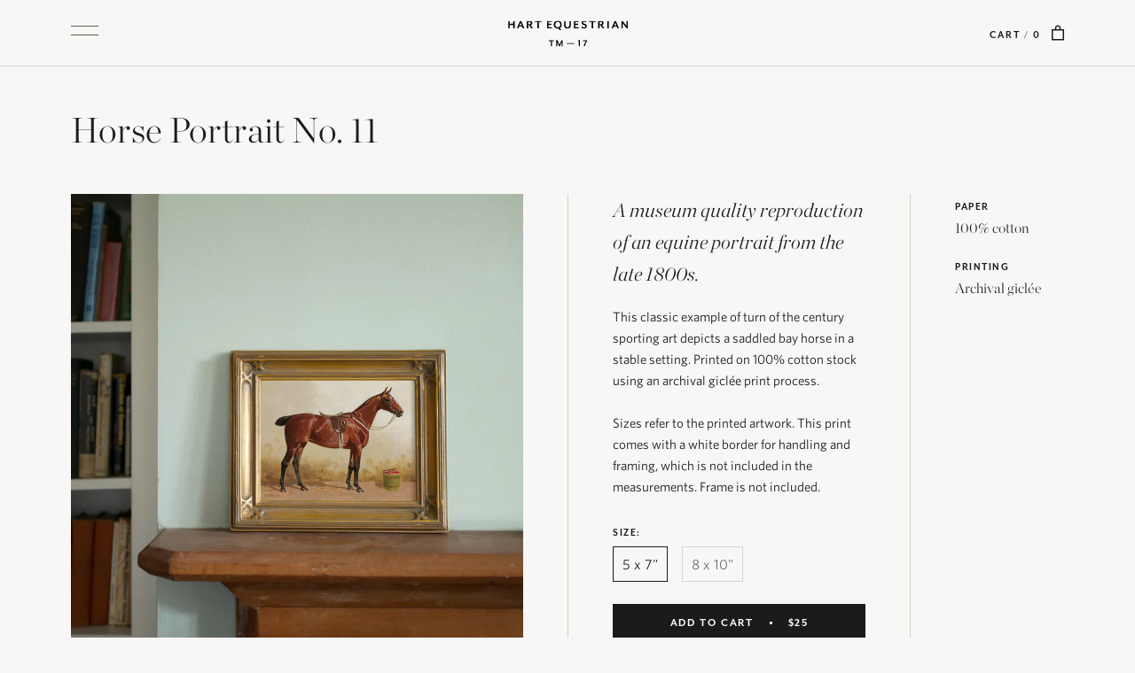

--- FILE ---
content_type: text/html; charset=utf-8
request_url: https://hartequestrian.com/collections/all/products/horse-portrait-no-11
body_size: 18774
content:
<!doctype html>

<html class="no-js" lang="en">
  <head>

<meta name="google-site-verification" content="DK3ruTMFz_QNKPrPHZF3y0VmAF34h3Ye9dRccJoeMT4" />
    
<meta name="google-site-verification" content="ybRYlj3g7DteNk5zdpFLkERqEhjnSquTDCyIQdyVECc" />
<meta name="facebook-domain-verification" content="nzmgjwvd7zwoz7uoypuyti45ppnpzv" />

<!-- Global site tag (gtag.js) - Google Ads: 10971744086 -->
<script async src="https://www.googletagmanager.com/gtag/js?id=AW-10971744086"></script>
<!-- Google Tag Manager -->
<script>
  window.dataLayer = window.dataLayer || [];
  function gtag(){dataLayer.push(arguments);}
  gtag('js', new Date());

  gtag('config', 'AW-10971744086');
</script>
<!-- End Google Tag Manager -->
    <meta charset="utf-8"> 
    <meta http-equiv="X-UA-Compatible" content="IE=edge,chrome=1">
    <meta name="viewport" content="width=device-width, initial-scale=1.0, height=device-height, minimum-scale=1.0, user-scalable=0">
    <meta name="theme-color" content="">

    <title>
      Vintage Bay Horse Print &ndash; Hart Equestrian
    </title><meta name="description" content="A museum quality reproduction of an equine painting from the late 1800s. This classic example of turn of the century sporting art depicts a dark bay horse in a stable setting. Printed on 100% cotton stock using an archival giclée print process."><link rel="canonical" href="https://hartequestrian.com/products/horse-portrait-no-11"><link rel="shortcut icon" href="//hartequestrian.com/cdn/shop/files/favicon_32x32.png?v=1614328881" type="image/png"><meta property="og:type" content="product">
  <meta property="og:title" content="Horse Portrait No. 11"><meta property="og:image" content="http://hartequestrian.com/cdn/shop/products/bright-bay-horse-portrait_grande.jpg?v=1676210478">
    <meta property="og:image:secure_url" content="https://hartequestrian.com/cdn/shop/products/bright-bay-horse-portrait_grande.jpg?v=1676210478"><meta property="og:image" content="http://hartequestrian.com/cdn/shop/products/bright-bay-vintage-horse-painting-paper-texture_grande.jpg?v=1676210478">
    <meta property="og:image:secure_url" content="https://hartequestrian.com/cdn/shop/products/bright-bay-vintage-horse-painting-paper-texture_grande.jpg?v=1676210478"><meta property="og:image" content="http://hartequestrian.com/cdn/shop/products/bright-bay-horse-closeup_grande.jpg?v=1676210478">
    <meta property="og:image:secure_url" content="https://hartequestrian.com/cdn/shop/products/bright-bay-horse-closeup_grande.jpg?v=1676210478"><meta property="product:price:amount" content="25.00">
  <meta property="product:price:currency" content="USD"><meta property="og:description" content="A museum quality reproduction of an equine painting from the late 1800s. This classic example of turn of the century sporting art depicts a dark bay horse in a stable setting. Printed on 100% cotton stock using an archival giclée print process."><meta property="og:url" content="https://hartequestrian.com/products/horse-portrait-no-11">
<meta property="og:site_name" content="Hart Equestrian"><meta name="twitter:card" content="summary"><meta name="twitter:title" content="Horse Portrait No. 11">
  <meta name="twitter:description" content="A museum quality reproduction of an equine portrait from the late 1800s.
This classic example of turn of the century sporting art depicts a saddled bay horse in a stable setting. Printed on 100% cotton stock using an archival giclée print process.
Sizes refer to the printed artwork. This print comes with a white border for handling and framing, which is not included in the measurements. Frame is not included.">
  <meta name="twitter:image" content="https://hartequestrian.com/cdn/shop/products/bright-bay-horse-portrait_600x600_crop_center.jpg?v=1676210478">

    <script>window.performance && window.performance.mark && window.performance.mark('shopify.content_for_header.start');</script><meta name="google-site-verification" content="m_582cSrl59kkuBRg8Eq_IkKUxN7t0Bxd2m_qlNBOsY">
<meta id="shopify-digital-wallet" name="shopify-digital-wallet" content="/10191208514/digital_wallets/dialog">
<meta name="shopify-checkout-api-token" content="35370d9d0b9d6819788fc0c95227e32b">
<meta id="in-context-paypal-metadata" data-shop-id="10191208514" data-venmo-supported="false" data-environment="production" data-locale="en_US" data-paypal-v4="true" data-currency="USD">
<link rel="alternate" type="application/json+oembed" href="https://hartequestrian.com/products/horse-portrait-no-11.oembed">
<script async="async" src="/checkouts/internal/preloads.js?locale=en-US"></script>
<link rel="preconnect" href="https://shop.app" crossorigin="anonymous">
<script async="async" src="https://shop.app/checkouts/internal/preloads.js?locale=en-US&shop_id=10191208514" crossorigin="anonymous"></script>
<script id="apple-pay-shop-capabilities" type="application/json">{"shopId":10191208514,"countryCode":"US","currencyCode":"USD","merchantCapabilities":["supports3DS"],"merchantId":"gid:\/\/shopify\/Shop\/10191208514","merchantName":"Hart Equestrian","requiredBillingContactFields":["postalAddress","email"],"requiredShippingContactFields":["postalAddress","email"],"shippingType":"shipping","supportedNetworks":["visa","masterCard","amex","discover","elo","jcb"],"total":{"type":"pending","label":"Hart Equestrian","amount":"1.00"},"shopifyPaymentsEnabled":true,"supportsSubscriptions":true}</script>
<script id="shopify-features" type="application/json">{"accessToken":"35370d9d0b9d6819788fc0c95227e32b","betas":["rich-media-storefront-analytics"],"domain":"hartequestrian.com","predictiveSearch":true,"shopId":10191208514,"locale":"en"}</script>
<script>var Shopify = Shopify || {};
Shopify.shop = "hart-equestrian.myshopify.com";
Shopify.locale = "en";
Shopify.currency = {"active":"USD","rate":"1.0"};
Shopify.country = "US";
Shopify.theme = {"name":"MTT Dev 2023-11-22","id":123615248450,"schema_name":"Prestige (MTT Modified)","schema_version":"4.2.1","theme_store_id":855,"role":"main"};
Shopify.theme.handle = "null";
Shopify.theme.style = {"id":null,"handle":null};
Shopify.cdnHost = "hartequestrian.com/cdn";
Shopify.routes = Shopify.routes || {};
Shopify.routes.root = "/";</script>
<script type="module">!function(o){(o.Shopify=o.Shopify||{}).modules=!0}(window);</script>
<script>!function(o){function n(){var o=[];function n(){o.push(Array.prototype.slice.apply(arguments))}return n.q=o,n}var t=o.Shopify=o.Shopify||{};t.loadFeatures=n(),t.autoloadFeatures=n()}(window);</script>
<script>
  window.ShopifyPay = window.ShopifyPay || {};
  window.ShopifyPay.apiHost = "shop.app\/pay";
  window.ShopifyPay.redirectState = null;
</script>
<script id="shop-js-analytics" type="application/json">{"pageType":"product"}</script>
<script defer="defer" async type="module" src="//hartequestrian.com/cdn/shopifycloud/shop-js/modules/v2/client.init-shop-cart-sync_C5BV16lS.en.esm.js"></script>
<script defer="defer" async type="module" src="//hartequestrian.com/cdn/shopifycloud/shop-js/modules/v2/chunk.common_CygWptCX.esm.js"></script>
<script type="module">
  await import("//hartequestrian.com/cdn/shopifycloud/shop-js/modules/v2/client.init-shop-cart-sync_C5BV16lS.en.esm.js");
await import("//hartequestrian.com/cdn/shopifycloud/shop-js/modules/v2/chunk.common_CygWptCX.esm.js");

  window.Shopify.SignInWithShop?.initShopCartSync?.({"fedCMEnabled":true,"windoidEnabled":true});

</script>
<script>
  window.Shopify = window.Shopify || {};
  if (!window.Shopify.featureAssets) window.Shopify.featureAssets = {};
  window.Shopify.featureAssets['shop-js'] = {"shop-cart-sync":["modules/v2/client.shop-cart-sync_ZFArdW7E.en.esm.js","modules/v2/chunk.common_CygWptCX.esm.js"],"init-fed-cm":["modules/v2/client.init-fed-cm_CmiC4vf6.en.esm.js","modules/v2/chunk.common_CygWptCX.esm.js"],"shop-button":["modules/v2/client.shop-button_tlx5R9nI.en.esm.js","modules/v2/chunk.common_CygWptCX.esm.js"],"shop-cash-offers":["modules/v2/client.shop-cash-offers_DOA2yAJr.en.esm.js","modules/v2/chunk.common_CygWptCX.esm.js","modules/v2/chunk.modal_D71HUcav.esm.js"],"init-windoid":["modules/v2/client.init-windoid_sURxWdc1.en.esm.js","modules/v2/chunk.common_CygWptCX.esm.js"],"shop-toast-manager":["modules/v2/client.shop-toast-manager_ClPi3nE9.en.esm.js","modules/v2/chunk.common_CygWptCX.esm.js"],"init-shop-email-lookup-coordinator":["modules/v2/client.init-shop-email-lookup-coordinator_B8hsDcYM.en.esm.js","modules/v2/chunk.common_CygWptCX.esm.js"],"init-shop-cart-sync":["modules/v2/client.init-shop-cart-sync_C5BV16lS.en.esm.js","modules/v2/chunk.common_CygWptCX.esm.js"],"avatar":["modules/v2/client.avatar_BTnouDA3.en.esm.js"],"pay-button":["modules/v2/client.pay-button_FdsNuTd3.en.esm.js","modules/v2/chunk.common_CygWptCX.esm.js"],"init-customer-accounts":["modules/v2/client.init-customer-accounts_DxDtT_ad.en.esm.js","modules/v2/client.shop-login-button_C5VAVYt1.en.esm.js","modules/v2/chunk.common_CygWptCX.esm.js","modules/v2/chunk.modal_D71HUcav.esm.js"],"init-shop-for-new-customer-accounts":["modules/v2/client.init-shop-for-new-customer-accounts_ChsxoAhi.en.esm.js","modules/v2/client.shop-login-button_C5VAVYt1.en.esm.js","modules/v2/chunk.common_CygWptCX.esm.js","modules/v2/chunk.modal_D71HUcav.esm.js"],"shop-login-button":["modules/v2/client.shop-login-button_C5VAVYt1.en.esm.js","modules/v2/chunk.common_CygWptCX.esm.js","modules/v2/chunk.modal_D71HUcav.esm.js"],"init-customer-accounts-sign-up":["modules/v2/client.init-customer-accounts-sign-up_CPSyQ0Tj.en.esm.js","modules/v2/client.shop-login-button_C5VAVYt1.en.esm.js","modules/v2/chunk.common_CygWptCX.esm.js","modules/v2/chunk.modal_D71HUcav.esm.js"],"shop-follow-button":["modules/v2/client.shop-follow-button_Cva4Ekp9.en.esm.js","modules/v2/chunk.common_CygWptCX.esm.js","modules/v2/chunk.modal_D71HUcav.esm.js"],"checkout-modal":["modules/v2/client.checkout-modal_BPM8l0SH.en.esm.js","modules/v2/chunk.common_CygWptCX.esm.js","modules/v2/chunk.modal_D71HUcav.esm.js"],"lead-capture":["modules/v2/client.lead-capture_Bi8yE_yS.en.esm.js","modules/v2/chunk.common_CygWptCX.esm.js","modules/v2/chunk.modal_D71HUcav.esm.js"],"shop-login":["modules/v2/client.shop-login_D6lNrXab.en.esm.js","modules/v2/chunk.common_CygWptCX.esm.js","modules/v2/chunk.modal_D71HUcav.esm.js"],"payment-terms":["modules/v2/client.payment-terms_CZxnsJam.en.esm.js","modules/v2/chunk.common_CygWptCX.esm.js","modules/v2/chunk.modal_D71HUcav.esm.js"]};
</script>
<script>(function() {
  var isLoaded = false;
  function asyncLoad() {
    if (isLoaded) return;
    isLoaded = true;
    var urls = ["https:\/\/static.klaviyo.com\/onsite\/js\/klaviyo.js?company_id=P9sEfV\u0026shop=hart-equestrian.myshopify.com","https:\/\/static.klaviyo.com\/onsite\/js\/klaviyo.js?company_id=P9sEfV\u0026shop=hart-equestrian.myshopify.com","https:\/\/static.klaviyo.com\/onsite\/js\/klaviyo.js?company_id=P9sEfV\u0026shop=hart-equestrian.myshopify.com","https:\/\/d1639lhkj5l89m.cloudfront.net\/js\/storefront\/uppromote.js?shop=hart-equestrian.myshopify.com","https:\/\/l.getsitecontrol.com\/8wln59p4.js?shop=hart-equestrian.myshopify.com","https:\/\/cdn.hextom.com\/js\/quickannouncementbar.js?shop=hart-equestrian.myshopify.com","https:\/\/cdn.hextom.com\/js\/freeshippingbar.js?shop=hart-equestrian.myshopify.com"];
    for (var i = 0; i < urls.length; i++) {
      var s = document.createElement('script');
      s.type = 'text/javascript';
      s.async = true;
      s.src = urls[i];
      var x = document.getElementsByTagName('script')[0];
      x.parentNode.insertBefore(s, x);
    }
  };
  if(window.attachEvent) {
    window.attachEvent('onload', asyncLoad);
  } else {
    window.addEventListener('load', asyncLoad, false);
  }
})();</script>
<script id="__st">var __st={"a":10191208514,"offset":-18000,"reqid":"1ea1f825-f830-4855-b349-18ca2371ee97-1768702681","pageurl":"hartequestrian.com\/collections\/all\/products\/horse-portrait-no-11","u":"29e933405ea2","p":"product","rtyp":"product","rid":6887436124226};</script>
<script>window.ShopifyPaypalV4VisibilityTracking = true;</script>
<script id="captcha-bootstrap">!function(){'use strict';const t='contact',e='account',n='new_comment',o=[[t,t],['blogs',n],['comments',n],[t,'customer']],c=[[e,'customer_login'],[e,'guest_login'],[e,'recover_customer_password'],[e,'create_customer']],r=t=>t.map((([t,e])=>`form[action*='/${t}']:not([data-nocaptcha='true']) input[name='form_type'][value='${e}']`)).join(','),a=t=>()=>t?[...document.querySelectorAll(t)].map((t=>t.form)):[];function s(){const t=[...o],e=r(t);return a(e)}const i='password',u='form_key',d=['recaptcha-v3-token','g-recaptcha-response','h-captcha-response',i],f=()=>{try{return window.sessionStorage}catch{return}},m='__shopify_v',_=t=>t.elements[u];function p(t,e,n=!1){try{const o=window.sessionStorage,c=JSON.parse(o.getItem(e)),{data:r}=function(t){const{data:e,action:n}=t;return t[m]||n?{data:e,action:n}:{data:t,action:n}}(c);for(const[e,n]of Object.entries(r))t.elements[e]&&(t.elements[e].value=n);n&&o.removeItem(e)}catch(o){console.error('form repopulation failed',{error:o})}}const l='form_type',E='cptcha';function T(t){t.dataset[E]=!0}const w=window,h=w.document,L='Shopify',v='ce_forms',y='captcha';let A=!1;((t,e)=>{const n=(g='f06e6c50-85a8-45c8-87d0-21a2b65856fe',I='https://cdn.shopify.com/shopifycloud/storefront-forms-hcaptcha/ce_storefront_forms_captcha_hcaptcha.v1.5.2.iife.js',D={infoText:'Protected by hCaptcha',privacyText:'Privacy',termsText:'Terms'},(t,e,n)=>{const o=w[L][v],c=o.bindForm;if(c)return c(t,g,e,D).then(n);var r;o.q.push([[t,g,e,D],n]),r=I,A||(h.body.append(Object.assign(h.createElement('script'),{id:'captcha-provider',async:!0,src:r})),A=!0)});var g,I,D;w[L]=w[L]||{},w[L][v]=w[L][v]||{},w[L][v].q=[],w[L][y]=w[L][y]||{},w[L][y].protect=function(t,e){n(t,void 0,e),T(t)},Object.freeze(w[L][y]),function(t,e,n,w,h,L){const[v,y,A,g]=function(t,e,n){const i=e?o:[],u=t?c:[],d=[...i,...u],f=r(d),m=r(i),_=r(d.filter((([t,e])=>n.includes(e))));return[a(f),a(m),a(_),s()]}(w,h,L),I=t=>{const e=t.target;return e instanceof HTMLFormElement?e:e&&e.form},D=t=>v().includes(t);t.addEventListener('submit',(t=>{const e=I(t);if(!e)return;const n=D(e)&&!e.dataset.hcaptchaBound&&!e.dataset.recaptchaBound,o=_(e),c=g().includes(e)&&(!o||!o.value);(n||c)&&t.preventDefault(),c&&!n&&(function(t){try{if(!f())return;!function(t){const e=f();if(!e)return;const n=_(t);if(!n)return;const o=n.value;o&&e.removeItem(o)}(t);const e=Array.from(Array(32),(()=>Math.random().toString(36)[2])).join('');!function(t,e){_(t)||t.append(Object.assign(document.createElement('input'),{type:'hidden',name:u})),t.elements[u].value=e}(t,e),function(t,e){const n=f();if(!n)return;const o=[...t.querySelectorAll(`input[type='${i}']`)].map((({name:t})=>t)),c=[...d,...o],r={};for(const[a,s]of new FormData(t).entries())c.includes(a)||(r[a]=s);n.setItem(e,JSON.stringify({[m]:1,action:t.action,data:r}))}(t,e)}catch(e){console.error('failed to persist form',e)}}(e),e.submit())}));const S=(t,e)=>{t&&!t.dataset[E]&&(n(t,e.some((e=>e===t))),T(t))};for(const o of['focusin','change'])t.addEventListener(o,(t=>{const e=I(t);D(e)&&S(e,y())}));const B=e.get('form_key'),M=e.get(l),P=B&&M;t.addEventListener('DOMContentLoaded',(()=>{const t=y();if(P)for(const e of t)e.elements[l].value===M&&p(e,B);[...new Set([...A(),...v().filter((t=>'true'===t.dataset.shopifyCaptcha))])].forEach((e=>S(e,t)))}))}(h,new URLSearchParams(w.location.search),n,t,e,['guest_login'])})(!0,!1)}();</script>
<script integrity="sha256-4kQ18oKyAcykRKYeNunJcIwy7WH5gtpwJnB7kiuLZ1E=" data-source-attribution="shopify.loadfeatures" defer="defer" src="//hartequestrian.com/cdn/shopifycloud/storefront/assets/storefront/load_feature-a0a9edcb.js" crossorigin="anonymous"></script>
<script crossorigin="anonymous" defer="defer" src="//hartequestrian.com/cdn/shopifycloud/storefront/assets/shopify_pay/storefront-65b4c6d7.js?v=20250812"></script>
<script data-source-attribution="shopify.dynamic_checkout.dynamic.init">var Shopify=Shopify||{};Shopify.PaymentButton=Shopify.PaymentButton||{isStorefrontPortableWallets:!0,init:function(){window.Shopify.PaymentButton.init=function(){};var t=document.createElement("script");t.src="https://hartequestrian.com/cdn/shopifycloud/portable-wallets/latest/portable-wallets.en.js",t.type="module",document.head.appendChild(t)}};
</script>
<script data-source-attribution="shopify.dynamic_checkout.buyer_consent">
  function portableWalletsHideBuyerConsent(e){var t=document.getElementById("shopify-buyer-consent"),n=document.getElementById("shopify-subscription-policy-button");t&&n&&(t.classList.add("hidden"),t.setAttribute("aria-hidden","true"),n.removeEventListener("click",e))}function portableWalletsShowBuyerConsent(e){var t=document.getElementById("shopify-buyer-consent"),n=document.getElementById("shopify-subscription-policy-button");t&&n&&(t.classList.remove("hidden"),t.removeAttribute("aria-hidden"),n.addEventListener("click",e))}window.Shopify?.PaymentButton&&(window.Shopify.PaymentButton.hideBuyerConsent=portableWalletsHideBuyerConsent,window.Shopify.PaymentButton.showBuyerConsent=portableWalletsShowBuyerConsent);
</script>
<script data-source-attribution="shopify.dynamic_checkout.cart.bootstrap">document.addEventListener("DOMContentLoaded",(function(){function t(){return document.querySelector("shopify-accelerated-checkout-cart, shopify-accelerated-checkout")}if(t())Shopify.PaymentButton.init();else{new MutationObserver((function(e,n){t()&&(Shopify.PaymentButton.init(),n.disconnect())})).observe(document.body,{childList:!0,subtree:!0})}}));
</script>
<link id="shopify-accelerated-checkout-styles" rel="stylesheet" media="screen" href="https://hartequestrian.com/cdn/shopifycloud/portable-wallets/latest/accelerated-checkout-backwards-compat.css" crossorigin="anonymous">
<style id="shopify-accelerated-checkout-cart">
        #shopify-buyer-consent {
  margin-top: 1em;
  display: inline-block;
  width: 100%;
}

#shopify-buyer-consent.hidden {
  display: none;
}

#shopify-subscription-policy-button {
  background: none;
  border: none;
  padding: 0;
  text-decoration: underline;
  font-size: inherit;
  cursor: pointer;
}

#shopify-subscription-policy-button::before {
  box-shadow: none;
}

      </style>

<script>window.performance && window.performance.mark && window.performance.mark('shopify.content_for_header.end');</script>

    <link rel="stylesheet" type="text/css" href="https://cloud.typography.com/7466616/6178412/css/fonts.css" />
    <link rel="stylesheet" href="//hartequestrian.com/cdn/shop/t/12/assets/theme.scss.css?v=31660283569560453521700689360">

    <script>
      // This allows to expose several variables to the global scope, to be used in scripts
      window.theme = {
        template: "product",
        shopCurrency: "USD",
        moneyFormat: "${{amount}}",
        moneyWithCurrencyFormat: "${{amount}} USD",
        currencyConversionEnabled: false,
        currencyConversionMoneyFormat: "money_format",
        currencyConversionRoundAmounts: true,
        productImageSize: "natural",
        searchMode: "product,article",
        showPageTransition: false,
        showElementStaggering: false,
        showImageZooming: true
      };

      window.languages = {
        cartAddNote: "Add Order Note",
        cartEditNote: "Edit Order Note",
        productImageLoadingError: "This image could not be loaded. Please try to reload the page.",
        productFormAddToCart: "Add to cart",
        productFormUnavailable: "Unavailable",
        productFormSoldOut: "Sold Out",
        shippingEstimatorOneResult: "1 option available:",
        shippingEstimatorMoreResults: "{{count}} options available:",
        shippingEstimatorNoResults: "No shipping could be found"
      };

      window.lazySizesConfig = {
        loadHidden: false,
        hFac: 0.5,
        expFactor: 2,
        ricTimeout: 150,
        lazyClass: 'Image--lazyLoad',
        loadingClass: 'Image--lazyLoading',
        loadedClass: 'Image--lazyLoaded'
      };

      document.documentElement.className = document.documentElement.className.replace('no-js', 'js');
      document.documentElement.style.setProperty('--window-height', window.innerHeight + 'px');

      // We do a quick detection of some features (we could use Modernizr but for so little...)
      (function() {
        document.documentElement.className += ((window.CSS && window.CSS.supports('(position: sticky) or (position: -webkit-sticky)')) ? ' supports-sticky' : ' no-supports-sticky');
        document.documentElement.className += (window.matchMedia('(-moz-touch-enabled: 1), (hover: none)')).matches ? ' no-supports-hover' : ' supports-hover';
      }());

      // This code is done to force reload the page when the back button is hit (which allows to fix stale data on cart, for instance)
      if (performance.navigation.type === 2) {
        location.reload(true);
      }
    </script>

    <script src="//hartequestrian.com/cdn/shop/t/12/assets/lazysizes.min.js?v=174358363404432586981700685319" async></script>

    
<script src="https://polyfill-fastly.net/v3/polyfill.min.js?unknown=polyfill&features=fetch,Element.prototype.closest,Element.prototype.remove,Element.prototype.classList,Array.prototype.includes,Array.prototype.fill,Object.assign,CustomEvent,IntersectionObserver,IntersectionObserverEntry" defer></script>
    <script src="//hartequestrian.com/cdn/shop/t/12/assets/libs.min.js?v=88466822118989791001700685319" defer></script>
    <script src="//hartequestrian.com/cdn/shop/t/12/assets/theme.min.js?v=2682092412014287651700685319" defer></script>
    <script src="//hartequestrian.com/cdn/shop/t/12/assets/custom.js?v=8814717088703906631700685319" defer></script>

    
  <script type="application/ld+json">
  {
    "@context": "http://schema.org",
    "@type": "Product",
    "offers": {
      "@type": "Offer",
      "availability":"https://schema.org/InStock",
      "price": "25.00",
      "priceCurrency": "USD",
      "url": "https://hartequestrian.com/products/horse-portrait-no-11"
    },
    "brand": "Hart Equestrian",
    "name": "Horse Portrait No. 11",
    "description": "A museum quality reproduction of an equine portrait from the late 1800s.\nThis classic example of turn of the century sporting art depicts a saddled bay horse in a stable setting. Printed on 100% cotton stock using an archival giclée print process.\nSizes refer to the printed artwork. This print comes with a white border for handling and framing, which is not included in the measurements. Frame is not included.",
    "category": "Art Prints",
    "url": "https://hartequestrian.com/products/horse-portrait-no-11",
    "image": {
      "@type": "ImageObject",
      "url": "https://hartequestrian.com/cdn/shop/products/bright-bay-horse-portrait_1024x1024.jpg?v=1676210478",
      "image": "https://hartequestrian.com/cdn/shop/products/bright-bay-horse-portrait_1024x1024.jpg?v=1676210478",
      "name": "Vintage bay horse painting in a gold frame",
      "width": 1024,
      "height": 1024
    }
  }
  </script>

  
<!-- Hotjar Tracking Code for https://www.hartequestrian.com -->
<script>
    (function(h,o,t,j,a,r){
        h.hj=h.hj||function(){(h.hj.q=h.hj.q||[]).push(arguments)};
        h._hjSettings={hjid:3218512,hjsv:6};
        a=o.getElementsByTagName('head')[0];
        r=o.createElement('script');r.async=1;
        r.src=t+h._hjSettings.hjid+j+h._hjSettings.hjsv;
        a.appendChild(r);
    })(window,document,'https://static.hotjar.com/c/hotjar-','.js?sv=');
</script>

    <script type="text/javascript">
    (function(c,l,a,r,i,t,y){
        c[a]=c[a]||function(){(c[a].q=c[a].q||[]).push(arguments)};
        t=l.createElement(r);t.async=1;t.src="https://www.clarity.ms/tag/"+i;
        y=l.getElementsByTagName(r)[0];y.parentNode.insertBefore(t,y);
    })(window, document, "clarity", "script", "q53zy5ixae");
</script>
    
<link href="https://monorail-edge.shopifysvc.com" rel="dns-prefetch">
<script>(function(){if ("sendBeacon" in navigator && "performance" in window) {try {var session_token_from_headers = performance.getEntriesByType('navigation')[0].serverTiming.find(x => x.name == '_s').description;} catch {var session_token_from_headers = undefined;}var session_cookie_matches = document.cookie.match(/_shopify_s=([^;]*)/);var session_token_from_cookie = session_cookie_matches && session_cookie_matches.length === 2 ? session_cookie_matches[1] : "";var session_token = session_token_from_headers || session_token_from_cookie || "";function handle_abandonment_event(e) {var entries = performance.getEntries().filter(function(entry) {return /monorail-edge.shopifysvc.com/.test(entry.name);});if (!window.abandonment_tracked && entries.length === 0) {window.abandonment_tracked = true;var currentMs = Date.now();var navigation_start = performance.timing.navigationStart;var payload = {shop_id: 10191208514,url: window.location.href,navigation_start,duration: currentMs - navigation_start,session_token,page_type: "product"};window.navigator.sendBeacon("https://monorail-edge.shopifysvc.com/v1/produce", JSON.stringify({schema_id: "online_store_buyer_site_abandonment/1.1",payload: payload,metadata: {event_created_at_ms: currentMs,event_sent_at_ms: currentMs}}));}}window.addEventListener('pagehide', handle_abandonment_event);}}());</script>
<script id="web-pixels-manager-setup">(function e(e,d,r,n,o){if(void 0===o&&(o={}),!Boolean(null===(a=null===(i=window.Shopify)||void 0===i?void 0:i.analytics)||void 0===a?void 0:a.replayQueue)){var i,a;window.Shopify=window.Shopify||{};var t=window.Shopify;t.analytics=t.analytics||{};var s=t.analytics;s.replayQueue=[],s.publish=function(e,d,r){return s.replayQueue.push([e,d,r]),!0};try{self.performance.mark("wpm:start")}catch(e){}var l=function(){var e={modern:/Edge?\/(1{2}[4-9]|1[2-9]\d|[2-9]\d{2}|\d{4,})\.\d+(\.\d+|)|Firefox\/(1{2}[4-9]|1[2-9]\d|[2-9]\d{2}|\d{4,})\.\d+(\.\d+|)|Chrom(ium|e)\/(9{2}|\d{3,})\.\d+(\.\d+|)|(Maci|X1{2}).+ Version\/(15\.\d+|(1[6-9]|[2-9]\d|\d{3,})\.\d+)([,.]\d+|)( \(\w+\)|)( Mobile\/\w+|) Safari\/|Chrome.+OPR\/(9{2}|\d{3,})\.\d+\.\d+|(CPU[ +]OS|iPhone[ +]OS|CPU[ +]iPhone|CPU IPhone OS|CPU iPad OS)[ +]+(15[._]\d+|(1[6-9]|[2-9]\d|\d{3,})[._]\d+)([._]\d+|)|Android:?[ /-](13[3-9]|1[4-9]\d|[2-9]\d{2}|\d{4,})(\.\d+|)(\.\d+|)|Android.+Firefox\/(13[5-9]|1[4-9]\d|[2-9]\d{2}|\d{4,})\.\d+(\.\d+|)|Android.+Chrom(ium|e)\/(13[3-9]|1[4-9]\d|[2-9]\d{2}|\d{4,})\.\d+(\.\d+|)|SamsungBrowser\/([2-9]\d|\d{3,})\.\d+/,legacy:/Edge?\/(1[6-9]|[2-9]\d|\d{3,})\.\d+(\.\d+|)|Firefox\/(5[4-9]|[6-9]\d|\d{3,})\.\d+(\.\d+|)|Chrom(ium|e)\/(5[1-9]|[6-9]\d|\d{3,})\.\d+(\.\d+|)([\d.]+$|.*Safari\/(?![\d.]+ Edge\/[\d.]+$))|(Maci|X1{2}).+ Version\/(10\.\d+|(1[1-9]|[2-9]\d|\d{3,})\.\d+)([,.]\d+|)( \(\w+\)|)( Mobile\/\w+|) Safari\/|Chrome.+OPR\/(3[89]|[4-9]\d|\d{3,})\.\d+\.\d+|(CPU[ +]OS|iPhone[ +]OS|CPU[ +]iPhone|CPU IPhone OS|CPU iPad OS)[ +]+(10[._]\d+|(1[1-9]|[2-9]\d|\d{3,})[._]\d+)([._]\d+|)|Android:?[ /-](13[3-9]|1[4-9]\d|[2-9]\d{2}|\d{4,})(\.\d+|)(\.\d+|)|Mobile Safari.+OPR\/([89]\d|\d{3,})\.\d+\.\d+|Android.+Firefox\/(13[5-9]|1[4-9]\d|[2-9]\d{2}|\d{4,})\.\d+(\.\d+|)|Android.+Chrom(ium|e)\/(13[3-9]|1[4-9]\d|[2-9]\d{2}|\d{4,})\.\d+(\.\d+|)|Android.+(UC? ?Browser|UCWEB|U3)[ /]?(15\.([5-9]|\d{2,})|(1[6-9]|[2-9]\d|\d{3,})\.\d+)\.\d+|SamsungBrowser\/(5\.\d+|([6-9]|\d{2,})\.\d+)|Android.+MQ{2}Browser\/(14(\.(9|\d{2,})|)|(1[5-9]|[2-9]\d|\d{3,})(\.\d+|))(\.\d+|)|K[Aa][Ii]OS\/(3\.\d+|([4-9]|\d{2,})\.\d+)(\.\d+|)/},d=e.modern,r=e.legacy,n=navigator.userAgent;return n.match(d)?"modern":n.match(r)?"legacy":"unknown"}(),u="modern"===l?"modern":"legacy",c=(null!=n?n:{modern:"",legacy:""})[u],f=function(e){return[e.baseUrl,"/wpm","/b",e.hashVersion,"modern"===e.buildTarget?"m":"l",".js"].join("")}({baseUrl:d,hashVersion:r,buildTarget:u}),m=function(e){var d=e.version,r=e.bundleTarget,n=e.surface,o=e.pageUrl,i=e.monorailEndpoint;return{emit:function(e){var a=e.status,t=e.errorMsg,s=(new Date).getTime(),l=JSON.stringify({metadata:{event_sent_at_ms:s},events:[{schema_id:"web_pixels_manager_load/3.1",payload:{version:d,bundle_target:r,page_url:o,status:a,surface:n,error_msg:t},metadata:{event_created_at_ms:s}}]});if(!i)return console&&console.warn&&console.warn("[Web Pixels Manager] No Monorail endpoint provided, skipping logging."),!1;try{return self.navigator.sendBeacon.bind(self.navigator)(i,l)}catch(e){}var u=new XMLHttpRequest;try{return u.open("POST",i,!0),u.setRequestHeader("Content-Type","text/plain"),u.send(l),!0}catch(e){return console&&console.warn&&console.warn("[Web Pixels Manager] Got an unhandled error while logging to Monorail."),!1}}}}({version:r,bundleTarget:l,surface:e.surface,pageUrl:self.location.href,monorailEndpoint:e.monorailEndpoint});try{o.browserTarget=l,function(e){var d=e.src,r=e.async,n=void 0===r||r,o=e.onload,i=e.onerror,a=e.sri,t=e.scriptDataAttributes,s=void 0===t?{}:t,l=document.createElement("script"),u=document.querySelector("head"),c=document.querySelector("body");if(l.async=n,l.src=d,a&&(l.integrity=a,l.crossOrigin="anonymous"),s)for(var f in s)if(Object.prototype.hasOwnProperty.call(s,f))try{l.dataset[f]=s[f]}catch(e){}if(o&&l.addEventListener("load",o),i&&l.addEventListener("error",i),u)u.appendChild(l);else{if(!c)throw new Error("Did not find a head or body element to append the script");c.appendChild(l)}}({src:f,async:!0,onload:function(){if(!function(){var e,d;return Boolean(null===(d=null===(e=window.Shopify)||void 0===e?void 0:e.analytics)||void 0===d?void 0:d.initialized)}()){var d=window.webPixelsManager.init(e)||void 0;if(d){var r=window.Shopify.analytics;r.replayQueue.forEach((function(e){var r=e[0],n=e[1],o=e[2];d.publishCustomEvent(r,n,o)})),r.replayQueue=[],r.publish=d.publishCustomEvent,r.visitor=d.visitor,r.initialized=!0}}},onerror:function(){return m.emit({status:"failed",errorMsg:"".concat(f," has failed to load")})},sri:function(e){var d=/^sha384-[A-Za-z0-9+/=]+$/;return"string"==typeof e&&d.test(e)}(c)?c:"",scriptDataAttributes:o}),m.emit({status:"loading"})}catch(e){m.emit({status:"failed",errorMsg:(null==e?void 0:e.message)||"Unknown error"})}}})({shopId: 10191208514,storefrontBaseUrl: "https://hartequestrian.com",extensionsBaseUrl: "https://extensions.shopifycdn.com/cdn/shopifycloud/web-pixels-manager",monorailEndpoint: "https://monorail-edge.shopifysvc.com/unstable/produce_batch",surface: "storefront-renderer",enabledBetaFlags: ["2dca8a86"],webPixelsConfigList: [{"id":"1513717826","configuration":"{\"accountID\":\"P9sEfV\",\"webPixelConfig\":\"eyJlbmFibGVBZGRlZFRvQ2FydEV2ZW50cyI6IHRydWV9\"}","eventPayloadVersion":"v1","runtimeContext":"STRICT","scriptVersion":"524f6c1ee37bacdca7657a665bdca589","type":"APP","apiClientId":123074,"privacyPurposes":["ANALYTICS","MARKETING"],"dataSharingAdjustments":{"protectedCustomerApprovalScopes":["read_customer_address","read_customer_email","read_customer_name","read_customer_personal_data","read_customer_phone"]}},{"id":"1367048258","configuration":"{\"shopId\":\"66875\",\"env\":\"production\",\"metaData\":\"[]\"}","eventPayloadVersion":"v1","runtimeContext":"STRICT","scriptVersion":"8e11013497942cd9be82d03af35714e6","type":"APP","apiClientId":2773553,"privacyPurposes":[],"dataSharingAdjustments":{"protectedCustomerApprovalScopes":["read_customer_address","read_customer_email","read_customer_name","read_customer_personal_data","read_customer_phone"]}},{"id":"429555778","configuration":"{\"config\":\"{\\\"pixel_id\\\":\\\"G-C8T7LR3FCB\\\",\\\"target_country\\\":\\\"US\\\",\\\"gtag_events\\\":[{\\\"type\\\":\\\"search\\\",\\\"action_label\\\":[\\\"G-C8T7LR3FCB\\\",\\\"AW-10971744086\\\/hnLSCP3S-P8YENaO3u8o\\\"]},{\\\"type\\\":\\\"begin_checkout\\\",\\\"action_label\\\":[\\\"G-C8T7LR3FCB\\\",\\\"AW-10971744086\\\/aZlLCIPT-P8YENaO3u8o\\\"]},{\\\"type\\\":\\\"view_item\\\",\\\"action_label\\\":[\\\"G-C8T7LR3FCB\\\",\\\"AW-10971744086\\\/bVZ5COvS-P8YENaO3u8o\\\",\\\"MC-ZPN7R5Q84Q\\\"]},{\\\"type\\\":\\\"purchase\\\",\\\"action_label\\\":[\\\"G-C8T7LR3FCB\\\",\\\"AW-10971744086\\\/WZVICOXS-P8YENaO3u8o\\\",\\\"MC-ZPN7R5Q84Q\\\"]},{\\\"type\\\":\\\"page_view\\\",\\\"action_label\\\":[\\\"G-C8T7LR3FCB\\\",\\\"AW-10971744086\\\/ISXYCOjS-P8YENaO3u8o\\\",\\\"MC-ZPN7R5Q84Q\\\"]},{\\\"type\\\":\\\"add_payment_info\\\",\\\"action_label\\\":[\\\"G-C8T7LR3FCB\\\",\\\"AW-10971744086\\\/7WTICIbT-P8YENaO3u8o\\\"]},{\\\"type\\\":\\\"add_to_cart\\\",\\\"action_label\\\":[\\\"G-C8T7LR3FCB\\\",\\\"AW-10971744086\\\/cS05CIDT-P8YENaO3u8o\\\"]}],\\\"enable_monitoring_mode\\\":false}\"}","eventPayloadVersion":"v1","runtimeContext":"OPEN","scriptVersion":"b2a88bafab3e21179ed38636efcd8a93","type":"APP","apiClientId":1780363,"privacyPurposes":[],"dataSharingAdjustments":{"protectedCustomerApprovalScopes":["read_customer_address","read_customer_email","read_customer_name","read_customer_personal_data","read_customer_phone"]}},{"id":"201654338","configuration":"{\"pixel_id\":\"341999633400077\",\"pixel_type\":\"facebook_pixel\",\"metaapp_system_user_token\":\"-\"}","eventPayloadVersion":"v1","runtimeContext":"OPEN","scriptVersion":"ca16bc87fe92b6042fbaa3acc2fbdaa6","type":"APP","apiClientId":2329312,"privacyPurposes":["ANALYTICS","MARKETING","SALE_OF_DATA"],"dataSharingAdjustments":{"protectedCustomerApprovalScopes":["read_customer_address","read_customer_email","read_customer_name","read_customer_personal_data","read_customer_phone"]}},{"id":"49971266","configuration":"{\"tagID\":\"2613922226632\"}","eventPayloadVersion":"v1","runtimeContext":"STRICT","scriptVersion":"18031546ee651571ed29edbe71a3550b","type":"APP","apiClientId":3009811,"privacyPurposes":["ANALYTICS","MARKETING","SALE_OF_DATA"],"dataSharingAdjustments":{"protectedCustomerApprovalScopes":["read_customer_address","read_customer_email","read_customer_name","read_customer_personal_data","read_customer_phone"]}},{"id":"72351810","eventPayloadVersion":"v1","runtimeContext":"LAX","scriptVersion":"1","type":"CUSTOM","privacyPurposes":["MARKETING"],"name":"Meta pixel (migrated)"},{"id":"shopify-app-pixel","configuration":"{}","eventPayloadVersion":"v1","runtimeContext":"STRICT","scriptVersion":"0450","apiClientId":"shopify-pixel","type":"APP","privacyPurposes":["ANALYTICS","MARKETING"]},{"id":"shopify-custom-pixel","eventPayloadVersion":"v1","runtimeContext":"LAX","scriptVersion":"0450","apiClientId":"shopify-pixel","type":"CUSTOM","privacyPurposes":["ANALYTICS","MARKETING"]}],isMerchantRequest: false,initData: {"shop":{"name":"Hart Equestrian","paymentSettings":{"currencyCode":"USD"},"myshopifyDomain":"hart-equestrian.myshopify.com","countryCode":"US","storefrontUrl":"https:\/\/hartequestrian.com"},"customer":null,"cart":null,"checkout":null,"productVariants":[{"price":{"amount":25.0,"currencyCode":"USD"},"product":{"title":"Horse Portrait No. 11","vendor":"Hart Equestrian","id":"6887436124226","untranslatedTitle":"Horse Portrait No. 11","url":"\/products\/horse-portrait-no-11","type":"Art Prints"},"id":"40199307690050","image":{"src":"\/\/hartequestrian.com\/cdn\/shop\/products\/bright-bay-horse-portrait.jpg?v=1676210478"},"sku":null,"title":"5 x 7\"","untranslatedTitle":"5 x 7\""},{"price":{"amount":40.0,"currencyCode":"USD"},"product":{"title":"Horse Portrait No. 11","vendor":"Hart Equestrian","id":"6887436124226","untranslatedTitle":"Horse Portrait No. 11","url":"\/products\/horse-portrait-no-11","type":"Art Prints"},"id":"40199307722818","image":{"src":"\/\/hartequestrian.com\/cdn\/shop\/products\/bright-bay-horse-portrait.jpg?v=1676210478"},"sku":null,"title":"8 x 10\"","untranslatedTitle":"8 x 10\""}],"purchasingCompany":null},},"https://hartequestrian.com/cdn","fcfee988w5aeb613cpc8e4bc33m6693e112",{"modern":"","legacy":""},{"shopId":"10191208514","storefrontBaseUrl":"https:\/\/hartequestrian.com","extensionBaseUrl":"https:\/\/extensions.shopifycdn.com\/cdn\/shopifycloud\/web-pixels-manager","surface":"storefront-renderer","enabledBetaFlags":"[\"2dca8a86\"]","isMerchantRequest":"false","hashVersion":"fcfee988w5aeb613cpc8e4bc33m6693e112","publish":"custom","events":"[[\"page_viewed\",{}],[\"product_viewed\",{\"productVariant\":{\"price\":{\"amount\":25.0,\"currencyCode\":\"USD\"},\"product\":{\"title\":\"Horse Portrait No. 11\",\"vendor\":\"Hart Equestrian\",\"id\":\"6887436124226\",\"untranslatedTitle\":\"Horse Portrait No. 11\",\"url\":\"\/products\/horse-portrait-no-11\",\"type\":\"Art Prints\"},\"id\":\"40199307690050\",\"image\":{\"src\":\"\/\/hartequestrian.com\/cdn\/shop\/products\/bright-bay-horse-portrait.jpg?v=1676210478\"},\"sku\":null,\"title\":\"5 x 7\\\"\",\"untranslatedTitle\":\"5 x 7\\\"\"}}]]"});</script><script>
  window.ShopifyAnalytics = window.ShopifyAnalytics || {};
  window.ShopifyAnalytics.meta = window.ShopifyAnalytics.meta || {};
  window.ShopifyAnalytics.meta.currency = 'USD';
  var meta = {"product":{"id":6887436124226,"gid":"gid:\/\/shopify\/Product\/6887436124226","vendor":"Hart Equestrian","type":"Art Prints","handle":"horse-portrait-no-11","variants":[{"id":40199307690050,"price":2500,"name":"Horse Portrait No. 11 - 5 x 7\"","public_title":"5 x 7\"","sku":null},{"id":40199307722818,"price":4000,"name":"Horse Portrait No. 11 - 8 x 10\"","public_title":"8 x 10\"","sku":null}],"remote":false},"page":{"pageType":"product","resourceType":"product","resourceId":6887436124226,"requestId":"1ea1f825-f830-4855-b349-18ca2371ee97-1768702681"}};
  for (var attr in meta) {
    window.ShopifyAnalytics.meta[attr] = meta[attr];
  }
</script>
<script class="analytics">
  (function () {
    var customDocumentWrite = function(content) {
      var jquery = null;

      if (window.jQuery) {
        jquery = window.jQuery;
      } else if (window.Checkout && window.Checkout.$) {
        jquery = window.Checkout.$;
      }

      if (jquery) {
        jquery('body').append(content);
      }
    };

    var hasLoggedConversion = function(token) {
      if (token) {
        return document.cookie.indexOf('loggedConversion=' + token) !== -1;
      }
      return false;
    }

    var setCookieIfConversion = function(token) {
      if (token) {
        var twoMonthsFromNow = new Date(Date.now());
        twoMonthsFromNow.setMonth(twoMonthsFromNow.getMonth() + 2);

        document.cookie = 'loggedConversion=' + token + '; expires=' + twoMonthsFromNow;
      }
    }

    var trekkie = window.ShopifyAnalytics.lib = window.trekkie = window.trekkie || [];
    if (trekkie.integrations) {
      return;
    }
    trekkie.methods = [
      'identify',
      'page',
      'ready',
      'track',
      'trackForm',
      'trackLink'
    ];
    trekkie.factory = function(method) {
      return function() {
        var args = Array.prototype.slice.call(arguments);
        args.unshift(method);
        trekkie.push(args);
        return trekkie;
      };
    };
    for (var i = 0; i < trekkie.methods.length; i++) {
      var key = trekkie.methods[i];
      trekkie[key] = trekkie.factory(key);
    }
    trekkie.load = function(config) {
      trekkie.config = config || {};
      trekkie.config.initialDocumentCookie = document.cookie;
      var first = document.getElementsByTagName('script')[0];
      var script = document.createElement('script');
      script.type = 'text/javascript';
      script.onerror = function(e) {
        var scriptFallback = document.createElement('script');
        scriptFallback.type = 'text/javascript';
        scriptFallback.onerror = function(error) {
                var Monorail = {
      produce: function produce(monorailDomain, schemaId, payload) {
        var currentMs = new Date().getTime();
        var event = {
          schema_id: schemaId,
          payload: payload,
          metadata: {
            event_created_at_ms: currentMs,
            event_sent_at_ms: currentMs
          }
        };
        return Monorail.sendRequest("https://" + monorailDomain + "/v1/produce", JSON.stringify(event));
      },
      sendRequest: function sendRequest(endpointUrl, payload) {
        // Try the sendBeacon API
        if (window && window.navigator && typeof window.navigator.sendBeacon === 'function' && typeof window.Blob === 'function' && !Monorail.isIos12()) {
          var blobData = new window.Blob([payload], {
            type: 'text/plain'
          });

          if (window.navigator.sendBeacon(endpointUrl, blobData)) {
            return true;
          } // sendBeacon was not successful

        } // XHR beacon

        var xhr = new XMLHttpRequest();

        try {
          xhr.open('POST', endpointUrl);
          xhr.setRequestHeader('Content-Type', 'text/plain');
          xhr.send(payload);
        } catch (e) {
          console.log(e);
        }

        return false;
      },
      isIos12: function isIos12() {
        return window.navigator.userAgent.lastIndexOf('iPhone; CPU iPhone OS 12_') !== -1 || window.navigator.userAgent.lastIndexOf('iPad; CPU OS 12_') !== -1;
      }
    };
    Monorail.produce('monorail-edge.shopifysvc.com',
      'trekkie_storefront_load_errors/1.1',
      {shop_id: 10191208514,
      theme_id: 123615248450,
      app_name: "storefront",
      context_url: window.location.href,
      source_url: "//hartequestrian.com/cdn/s/trekkie.storefront.cd680fe47e6c39ca5d5df5f0a32d569bc48c0f27.min.js"});

        };
        scriptFallback.async = true;
        scriptFallback.src = '//hartequestrian.com/cdn/s/trekkie.storefront.cd680fe47e6c39ca5d5df5f0a32d569bc48c0f27.min.js';
        first.parentNode.insertBefore(scriptFallback, first);
      };
      script.async = true;
      script.src = '//hartequestrian.com/cdn/s/trekkie.storefront.cd680fe47e6c39ca5d5df5f0a32d569bc48c0f27.min.js';
      first.parentNode.insertBefore(script, first);
    };
    trekkie.load(
      {"Trekkie":{"appName":"storefront","development":false,"defaultAttributes":{"shopId":10191208514,"isMerchantRequest":null,"themeId":123615248450,"themeCityHash":"3620063584676871586","contentLanguage":"en","currency":"USD","eventMetadataId":"abf96c6e-8bf7-44e4-80c8-6f1afe82a2d4"},"isServerSideCookieWritingEnabled":true,"monorailRegion":"shop_domain","enabledBetaFlags":["65f19447"]},"Session Attribution":{},"S2S":{"facebookCapiEnabled":true,"source":"trekkie-storefront-renderer","apiClientId":580111}}
    );

    var loaded = false;
    trekkie.ready(function() {
      if (loaded) return;
      loaded = true;

      window.ShopifyAnalytics.lib = window.trekkie;

      var originalDocumentWrite = document.write;
      document.write = customDocumentWrite;
      try { window.ShopifyAnalytics.merchantGoogleAnalytics.call(this); } catch(error) {};
      document.write = originalDocumentWrite;

      window.ShopifyAnalytics.lib.page(null,{"pageType":"product","resourceType":"product","resourceId":6887436124226,"requestId":"1ea1f825-f830-4855-b349-18ca2371ee97-1768702681","shopifyEmitted":true});

      var match = window.location.pathname.match(/checkouts\/(.+)\/(thank_you|post_purchase)/)
      var token = match? match[1]: undefined;
      if (!hasLoggedConversion(token)) {
        setCookieIfConversion(token);
        window.ShopifyAnalytics.lib.track("Viewed Product",{"currency":"USD","variantId":40199307690050,"productId":6887436124226,"productGid":"gid:\/\/shopify\/Product\/6887436124226","name":"Horse Portrait No. 11 - 5 x 7\"","price":"25.00","sku":null,"brand":"Hart Equestrian","variant":"5 x 7\"","category":"Art Prints","nonInteraction":true,"remote":false},undefined,undefined,{"shopifyEmitted":true});
      window.ShopifyAnalytics.lib.track("monorail:\/\/trekkie_storefront_viewed_product\/1.1",{"currency":"USD","variantId":40199307690050,"productId":6887436124226,"productGid":"gid:\/\/shopify\/Product\/6887436124226","name":"Horse Portrait No. 11 - 5 x 7\"","price":"25.00","sku":null,"brand":"Hart Equestrian","variant":"5 x 7\"","category":"Art Prints","nonInteraction":true,"remote":false,"referer":"https:\/\/hartequestrian.com\/collections\/all\/products\/horse-portrait-no-11"});
      }
    });


        var eventsListenerScript = document.createElement('script');
        eventsListenerScript.async = true;
        eventsListenerScript.src = "//hartequestrian.com/cdn/shopifycloud/storefront/assets/shop_events_listener-3da45d37.js";
        document.getElementsByTagName('head')[0].appendChild(eventsListenerScript);

})();</script>
  <script>
  if (!window.ga || (window.ga && typeof window.ga !== 'function')) {
    window.ga = function ga() {
      (window.ga.q = window.ga.q || []).push(arguments);
      if (window.Shopify && window.Shopify.analytics && typeof window.Shopify.analytics.publish === 'function') {
        window.Shopify.analytics.publish("ga_stub_called", {}, {sendTo: "google_osp_migration"});
      }
      console.error("Shopify's Google Analytics stub called with:", Array.from(arguments), "\nSee https://help.shopify.com/manual/promoting-marketing/pixels/pixel-migration#google for more information.");
    };
    if (window.Shopify && window.Shopify.analytics && typeof window.Shopify.analytics.publish === 'function') {
      window.Shopify.analytics.publish("ga_stub_initialized", {}, {sendTo: "google_osp_migration"});
    }
  }
</script>
<script
  defer
  src="https://hartequestrian.com/cdn/shopifycloud/perf-kit/shopify-perf-kit-3.0.4.min.js"
  data-application="storefront-renderer"
  data-shop-id="10191208514"
  data-render-region="gcp-us-central1"
  data-page-type="product"
  data-theme-instance-id="123615248450"
  data-theme-name="Prestige (MTT Modified)"
  data-theme-version="4.2.1"
  data-monorail-region="shop_domain"
  data-resource-timing-sampling-rate="10"
  data-shs="true"
  data-shs-beacon="true"
  data-shs-export-with-fetch="true"
  data-shs-logs-sample-rate="1"
  data-shs-beacon-endpoint="https://hartequestrian.com/api/collect"
></script>
</head>

  <body class="prestige--v4  template-product">
    <a class="PageSkipLink u-visually-hidden" href="#main">Skip to content</a>
    <span class="LoadingBar"></span>
    <div class="PageOverlay"></div>
    <div class="PageTransition"></div>

    <div id="shopify-section-popup" class="shopify-section"></div>


    <div id="shopify-section-sidebar-menu" class="shopify-section"><section id="sidebar-menu" class="SidebarMenu Drawer Drawer--small Drawer--fromLeft" aria-hidden="true" data-section-id="sidebar-menu" data-section-type="sidebar-menu">
    <header class="Drawer__Header">
      <button class="Drawer__Close Icon-Wrapper--clickable" data-action="close-drawer" data-drawer-id="sidebar-menu" aria-label="Close navigation"><svg class="Icon Icon--close" role="presentation" viewBox="0 0 16 14">
      <path d="M15 0L1 14m14 0L1 0" stroke="currentColor" fill="none" fill-rule="evenodd"></path>
    </svg></button>
    </header>

    <div class="Drawer__Content">
      <div class="Drawer__Main" data-scrollable>
        <div class="Drawer__Container mtt-sidebar">
          <a href="/"><img src="//hartequestrian.com/cdn/shop/t/12/assets/he-crest.svg?v=118510171975370985561700685319" alt="Hart Equestrian"></a>

          <nav class="SidebarMenu__Nav SidebarMenu__Nav--primary" aria-label="Sidebar navigation"><div class="Collapsible"><a href="/" class="Collapsible__Button Link Link--primary font-mr-eaves">Shop</a></div><div class="Collapsible"><a href="/blogs/hart-equestrian-blog" class="Collapsible__Button Link Link--primary font-mr-eaves">Blog</a></div><div class="Collapsible"><a href="/pages/faqs" class="Collapsible__Button Link Link--primary font-mr-eaves">FAQs</a></div><div class="Collapsible"><a href="/pages/contact-us" class="Collapsible__Button Link Link--primary font-mr-eaves">Contact Us</a></div></nav><nav class="SidebarMenu__Nav SidebarMenu__Nav--secondary">
            <ul class="Linklist Linklist--spacingLoose"><li class="Linklist__Item">
                  <a href="https://hartequestrian.etsy.com" class="Text--subdued Link Link--primary">Shop on Etsy</a>
                </li><li class="Linklist__Item">
                  <a href="/pages/shipping-returns" class="Text--subdued Link Link--primary">Shipping &amp; Returns</a>
                </li><li class="Linklist__Item">
                  <a href="/pages/privacy-policy" class="Text--subdued Link Link--primary">Privacy Policy</a>
                </li><li class="Linklist__Item">
                  <a href="/account/login" class="Text--subdued Link Link--primary">Account</a>
                </li></ul>
          </nav><ul class="SidebarMenu__Social HorizontalList HorizontalList--spacingLoose">
    <li class="HorizontalList__Item">
      <a href="https://www.instagram.com/hartequestrian/" class="Link Link--primary" target="_blank" rel="noopener" aria-label="Instagram">
        <span class="Icon-Wrapper--clickable"><svg class="Icon Icon--instagram" role="presentation" viewBox="0 0 32 32">
      <path d="M15.994 2.886c4.273 0 4.775.019 6.464.095 1.562.07 2.406.33 2.971.552.749.292 1.283.635 1.841 1.194s.908 1.092 1.194 1.841c.216.565.483 1.41.552 2.971.076 1.689.095 2.19.095 6.464s-.019 4.775-.095 6.464c-.07 1.562-.33 2.406-.552 2.971-.292.749-.635 1.283-1.194 1.841s-1.092.908-1.841 1.194c-.565.216-1.41.483-2.971.552-1.689.076-2.19.095-6.464.095s-4.775-.019-6.464-.095c-1.562-.07-2.406-.33-2.971-.552-.749-.292-1.283-.635-1.841-1.194s-.908-1.092-1.194-1.841c-.216-.565-.483-1.41-.552-2.971-.076-1.689-.095-2.19-.095-6.464s.019-4.775.095-6.464c.07-1.562.33-2.406.552-2.971.292-.749.635-1.283 1.194-1.841s1.092-.908 1.841-1.194c.565-.216 1.41-.483 2.971-.552 1.689-.083 2.19-.095 6.464-.095zm0-2.883c-4.343 0-4.889.019-6.597.095-1.702.076-2.864.349-3.879.743-1.054.406-1.943.959-2.832 1.848S1.251 4.473.838 5.521C.444 6.537.171 7.699.095 9.407.019 11.109 0 11.655 0 15.997s.019 4.889.095 6.597c.076 1.702.349 2.864.743 3.886.406 1.054.959 1.943 1.848 2.832s1.784 1.435 2.832 1.848c1.016.394 2.178.667 3.886.743s2.248.095 6.597.095 4.889-.019 6.597-.095c1.702-.076 2.864-.349 3.886-.743 1.054-.406 1.943-.959 2.832-1.848s1.435-1.784 1.848-2.832c.394-1.016.667-2.178.743-3.886s.095-2.248.095-6.597-.019-4.889-.095-6.597c-.076-1.702-.349-2.864-.743-3.886-.406-1.054-.959-1.943-1.848-2.832S27.532 1.247 26.484.834C25.468.44 24.306.167 22.598.091c-1.714-.07-2.26-.089-6.603-.089zm0 7.778c-4.533 0-8.216 3.676-8.216 8.216s3.683 8.216 8.216 8.216 8.216-3.683 8.216-8.216-3.683-8.216-8.216-8.216zm0 13.549c-2.946 0-5.333-2.387-5.333-5.333s2.387-5.333 5.333-5.333 5.333 2.387 5.333 5.333-2.387 5.333-5.333 5.333zM26.451 7.457c0 1.059-.858 1.917-1.917 1.917s-1.917-.858-1.917-1.917c0-1.059.858-1.917 1.917-1.917s1.917.858 1.917 1.917z"></path>
    </svg></span>
      </a>
    </li>

    
<li class="HorizontalList__Item">
      <a href="https://www.pinterest.com/hart_equestrian/" class="Link Link--primary" target="_blank" rel="noopener" aria-label="Pinterest">
        <span class="Icon-Wrapper--clickable"><svg class="Icon Icon--pinterest" role="presentation" viewBox="0 0 32 32">
      <path d="M16 0q3.25 0 6.208 1.271t5.104 3.417 3.417 5.104T32 16q0 4.333-2.146 8.021t-5.833 5.833T16 32q-2.375 0-4.542-.625 1.208-1.958 1.625-3.458l1.125-4.375q.417.792 1.542 1.396t2.375.604q2.5 0 4.479-1.438t3.063-3.937 1.083-5.625q0-3.708-2.854-6.437t-7.271-2.729q-2.708 0-4.958.917T8.042 8.689t-2.104 3.208-.729 3.479q0 2.167.812 3.792t2.438 2.292q.292.125.5.021t.292-.396q.292-1.042.333-1.292.167-.458-.208-.875-1.083-1.208-1.083-3.125 0-3.167 2.188-5.437t5.729-2.271q3.125 0 4.875 1.708t1.75 4.458q0 2.292-.625 4.229t-1.792 3.104-2.667 1.167q-1.25 0-2.042-.917t-.5-2.167q.167-.583.438-1.5t.458-1.563.354-1.396.167-1.25q0-1.042-.542-1.708t-1.583-.667q-1.292 0-2.167 1.188t-.875 2.979q0 .667.104 1.292t.229.917l.125.292q-1.708 7.417-2.083 8.708-.333 1.583-.25 3.708-4.292-1.917-6.938-5.875T0 16Q0 9.375 4.687 4.688T15.999.001z"></path>
    </svg></span>
      </a>
    </li>

    
<li class="HorizontalList__Item">
      <a href="mailto:info@hartequestrian.com" class="Link Link--primary" target="_blank" rel="noopener" aria-label="Email">
        <span class="Icon-Wrapper--clickable"><svg class="Icon Icon--email" viewBox="2 2 16 16">
      <path d="M17.388,4.751H2.613c-0.213,0-0.389,0.175-0.389,0.389v9.72c0,0.216,0.175,0.389,0.389,0.389h14.775c0.214,0,0.389-0.173,0.389-0.389v-9.72C17.776,4.926,17.602,4.751,17.388,4.751 M16.448,5.53L10,11.984L3.552,5.53H16.448zM3.002,6.081l3.921,3.925l-3.921,3.925V6.081z M3.56,14.471l3.914-3.916l2.253,2.253c0.153,0.153,0.395,0.153,0.548,0l2.253-2.253l3.913,3.916H3.56z M16.999,13.931l-3.921-3.925l3.921-3.925V13.931z"></path>
    </svg></span>
      </a>
    </li>

    
<li class="HorizontalList__Item">
      <a href="https://www.facebook.com/hartequestrian" class="Link Link--primary" target="_blank" rel="noopener" aria-label="Facebook">
        <span class="Icon-Wrapper--clickable"><svg class="Icon Icon--facebook" viewBox="0 0 9 17">
      <path d="M5.842 17V9.246h2.653l.398-3.023h-3.05v-1.93c0-.874.246-1.47 1.526-1.47H9V.118C8.718.082 7.75 0 6.623 0 4.27 0 2.66 1.408 2.66 3.994v2.23H0v3.022h2.66V17h3.182z"></path>
    </svg></span>
      </a>
    </li>

    

  </ul>

</div>
      </div></div>
</section>

</div>
<div id="sidebar-cart" class="Drawer Drawer--fromRight" aria-hidden="true" data-section-id="cart" data-section-type="cart" data-section-settings='{
  "type": "drawer",
  "itemCount": 0,
  "drawer": true,
  "hasShippingEstimator": false
}'>
  <div class="Drawer__Header Drawer__Header--bordered Drawer__Container">
      <span class="Drawer__Title Heading u-h4">Cart</span>

      <button class="Drawer__Close Icon-Wrapper--clickable" data-action="close-drawer" data-drawer-id="sidebar-cart" aria-label="Close cart"><svg class="Icon Icon--close" role="presentation" viewBox="0 0 16 14">
      <path d="M15 0L1 14m14 0L1 0" stroke="currentColor" fill="none" fill-rule="evenodd"></path>
    </svg></button>
  </div>

  <form class="Cart Drawer__Content" action="/cart" method="POST" novalidate>
    <div class="Drawer__Main" data-scrollable><div class="Cart__ShippingNotice Text--subdued">
          <div class="Drawer__Container"><p>You are eligible for free shipping!</p></div>
        </div><p class="Cart__Empty Heading u-h5">Your cart is empty</p></div></form>
</div>
<div class="PageContainer">
      <div id="shopify-section-announcement" class="shopify-section"></div>
      <div id="shopify-section-header" class="shopify-section shopify-section--header"><header id="section-header"
        class="Header Header--sidebar Header--initialized Header--withIcons"
        data-section-id="header"
        data-section-type="header"
        data-section-settings='{
  "navigationStyle": "sidebar",
  "hasTransparentHeader": false,
  "isSticky": true
}'
        role="banner">
  <div class="Header__Wrapper Container">
    <div class="Header__FlexItem Header__FlexItem--fill">
      <button class="Header__Icon Icon-Wrapper Icon-Wrapper--clickable" aria-expanded="false" data-action="open-drawer" data-drawer-id="sidebar-menu" aria-label="Open navigation">
        <span><img src="//hartequestrian.com/cdn/shop/t/12/assets/nav-icon.svg?v=54512239148847060381700685319" alt="Menu" class="mtt-nav-icon"></span>
      </button></div><div class="Header__FlexItem Header__FlexItem--logo"><div class="Header__Logo"><a href="/" class="Header__LogoLink">

          <img class="Header__LogoImage Header__LogoImage--primary"
               src="//hartequestrian.com/cdn/shop/t/12/assets/he-logo.svg?v=65263784085281199871700685319"
               alt="Hart Equestrian">

      </a></div></div>

    <div class="Header__FlexItem Header__FlexItem--fill">
        <nav class="Header__SecondaryNav">
          <ul class="HorizontalList HorizontalList--spacingLoose font-mr-eaves"><li class="HorizontalList__Item">
              <a href="/cart" class="u-h6 mtt-nav-cart" data-action="open-drawer" data-drawer-id="sidebar-cart" aria-label="Open cart"><span class="hidden-phone">Cart / </span><span class="Header__CartCount">0</span></a>
            </li>
          </ul>
        </nav><a href="/cart" class="Header__Icon Icon-Wrapper Icon-Wrapper--clickable" data-action="open-drawer" data-drawer-id="sidebar-cart" aria-expanded="false" aria-label="Open cart">
        <span class="hidden-tablet-and-up"><svg class="Icon Icon--cart" role="presentation" viewBox="0 0 17 20">
      <path d="M0 20V4.995l1 .006v.015l4-.002V4c0-2.484 1.274-4 3.5-4C10.518 0 12 1.48 12 4v1.012l5-.003v.985H1V19h15V6.005h1V20H0zM11 4.49C11 2.267 10.507 1 8.5 1 6.5 1 6 2.27 6 4.49V5l5-.002V4.49z" fill="currentColor"></path>
    </svg></span>
        <span class="hidden-phone"><svg class="Icon Icon--cart-desktop" role="presentation" viewBox="0 0 19 23">
      <path d="M0 22.985V5.995L2 6v.03l17-.014v16.968H0zm17-15H2v13h15v-13zm-5-2.882c0-2.04-.493-3.203-2.5-3.203-2 0-2.5 1.164-2.5 3.203v.912H5V4.647C5 1.19 7.274 0 9.5 0 11.517 0 14 1.354 14 4.647v1.368h-2v-.912z" fill="currentColor"></path>
    </svg></span>
        <span class="Header__CartDot "></span>
      </a>
    </div>
  </div>


</header>

<style>
    :root {
      --use-sticky-header: 1;
      --use-unsticky-header: 0;
    }

    .shopify-section--header {
      position: -webkit-sticky;
      position: sticky;
    }

    :root {
      --header-is-not-transparent: 1;
      --header-is-transparent: 0;
    }
</style>

<script>
  document.documentElement.style.setProperty('--header-height', document.getElementById('shopify-section-header').offsetHeight + 'px');
</script>

</div>

      <main id="main" role="main">
        <div id="shopify-section-product-template" class="shopify-section shopify-section"><section class="mtt-product-detail Product Product--small" data-section-id="product-template" data-section-type="product" data-section-settings='{
  "enableHistoryState": true,
  "templateSuffix": "",
  "showInventoryQuantity": false,
  "showSku": false,
  "stackProductImages": false,
  "showThumbnails": false,
  "inventoryQuantityThreshold": 4,
  "showPriceInButton": true,
  "enableImageZoom": false,
  "showPaymentButton": false,
  "useAjaxCart": true
}'>
  <div class="Container">
    <h1 class="Heading u-h1">Horse Portrait No. 11</h1>
  </div>

  <div class="Product__Wrapper"><div class="Product__Gallery  Product__Gallery--withDots">
        <span id="ProductGallery" class="Anchor"></span><div class="Product__Slideshow  Carousel" data-flickity-config='{
          "prevNextButtons": false,
          "pageDots": false,
          "adaptiveHeight": false,
          "watchCSS": true,
          "lazyLoad": 2,
          "imagesLoaded": true,
          "resize": true,
          "dragThreshold": 8,
          "initialIndex": 0,
          "arrowShape": {"x0": 20, "x1": 60, "y1": 40, "x2": 60, "y2": 35, "x3": 25}
        }'>
          <div id="Image30108753526850" class="Product__SlideItem Product__SlideItem--image Carousel__Cell is-selected"
             
             data-image-position-ignoring-video="0"
             data-image-position="0"
             data-image-id="30108753526850">
          <div class="AspectRatio AspectRatio--withFallback" style="padding-bottom: 90%; --aspect-ratio: 0.9; background-image:url('//hartequestrian.com/cdn/shop/products/bright-bay-horse-portrait_800x.jpg?v=1676210478'); background-repeat:no-repeat; background-position:center center; background-size:cover;">


            <span class="Image__Loader"></span><noscript>
              <img src="//hartequestrian.com/cdn/shop/products/bright-bay-horse-portrait_800x.jpg?v=1676210478" alt="Vintage bay horse painting in a gold frame">
            </noscript>
          </div>
        </div>
        </div></div><div class="Product__InfoWrapper">
      <div class="Product__Info ">
        <div class="Container"><div class="ProductMeta"><div class="ProductMeta__Description">
      <div class="Rte">
        <h2><em>A museum quality reproduction of an equine portrait from the late 1800s.</em></h2>
<p>This classic example of turn of the century sporting art depicts a saddled bay horse in a stable setting. Printed on 100% cotton stock using an archival giclée print process.</p>
<p>Sizes refer to the printed artwork. This print comes with a white border for handling and framing, which is not included in the measurements. Frame is not included.</p>
      </div></div></div><form method="post" action="/cart/add" id="product_form_6887436124226" accept-charset="UTF-8" class="ProductForm" enctype="multipart/form-data"><input type="hidden" name="form_type" value="product" /><input type="hidden" name="utf8" value="✓" /><div class="ProductForm__Variants"><div class="ProductForm__Option ProductForm__Option--labelled"><span class="ProductForm__Label">
              Size:

              
</span><ul class="SizeSwatchList HorizontalList HorizontalList--spacingTight"><li class="HorizontalList__Item">
                  <input id="option-product-template-0-0" class="SizeSwatch__Radio" type="radio" name="option-0" value="5 x 7&quot;" checked="checked" data-option-position="1">
                  <label for="option-product-template-0-0" class="SizeSwatch">5 x 7"</label>
                </li><li class="HorizontalList__Item">
                  <input id="option-product-template-0-1" class="SizeSwatch__Radio" type="radio" name="option-0" value="8 x 10&quot;"  data-option-position="1">
                  <label for="option-product-template-0-1" class="SizeSwatch">8 x 10"</label>
                </li></ul></div><div class="no-js ProductForm__Option">
        <div class="Select Select--primary"><svg class="Icon Icon--select-arrow" role="presentation" viewBox="0 0 19 12">
      <polyline fill="none" stroke="currentColor" points="17 2 9.5 10 2 2" fill-rule="evenodd" stroke-width="2" stroke-linecap="square"></polyline>
    </svg><select id="product-select-6887436124226" name="id" title="Variant"><option selected="selected"  value="40199307690050" data-sku="">5 x 7" - $25.00</option><option   value="40199307722818" data-sku="">8 x 10" - $40.00</option></select>
        </div>
      </div><input type="hidden" name="quantity" value="1"></div><button type="submit" class="ProductForm__AddToCart Button Button--primary Button--full" data-action="add-to-cart"><span>Add to cart</span><span class="Button__SeparatorDot"></span>
        <span data-money-convertible>$25</span></button><input type="hidden" name="product-id" value="6887436124226" /><input type="hidden" name="section-id" value="product-template" /></form>

<script type="application/json" data-product-json>
  {
    "product": {"id":6887436124226,"title":"Horse Portrait No. 11","handle":"horse-portrait-no-11","description":"\u003ch2\u003e\u003cem\u003eA museum quality reproduction of an equine portrait from the late 1800s.\u003c\/em\u003e\u003c\/h2\u003e\n\u003cp\u003eThis classic example of turn of the century sporting art depicts a saddled bay horse in a stable setting. Printed on 100% cotton stock using an archival giclée print process.\u003c\/p\u003e\n\u003cp\u003eSizes refer to the printed artwork. This print comes with a white border for handling and framing, which is not included in the measurements. Frame is not included.\u003c\/p\u003e","published_at":"2023-02-12T09:02:04-05:00","created_at":"2023-02-12T08:29:03-05:00","vendor":"Hart Equestrian","type":"Art Prints","tags":["Art Prints"],"price":2500,"price_min":2500,"price_max":4000,"available":true,"price_varies":true,"compare_at_price":null,"compare_at_price_min":0,"compare_at_price_max":0,"compare_at_price_varies":false,"variants":[{"id":40199307690050,"title":"5 x 7\"","option1":"5 x 7\"","option2":null,"option3":null,"sku":null,"requires_shipping":true,"taxable":true,"featured_image":null,"available":true,"name":"Horse Portrait No. 11 - 5 x 7\"","public_title":"5 x 7\"","options":["5 x 7\""],"price":2500,"weight":0,"compare_at_price":null,"inventory_management":"shopify","barcode":null,"requires_selling_plan":false,"selling_plan_allocations":[]},{"id":40199307722818,"title":"8 x 10\"","option1":"8 x 10\"","option2":null,"option3":null,"sku":null,"requires_shipping":true,"taxable":true,"featured_image":null,"available":true,"name":"Horse Portrait No. 11 - 8 x 10\"","public_title":"8 x 10\"","options":["8 x 10\""],"price":4000,"weight":0,"compare_at_price":null,"inventory_management":"shopify","barcode":null,"requires_selling_plan":false,"selling_plan_allocations":[]}],"images":["\/\/hartequestrian.com\/cdn\/shop\/products\/bright-bay-horse-portrait.jpg?v=1676210478","\/\/hartequestrian.com\/cdn\/shop\/products\/bright-bay-vintage-horse-painting-paper-texture.jpg?v=1676210478","\/\/hartequestrian.com\/cdn\/shop\/products\/bright-bay-horse-closeup.jpg?v=1676210478","\/\/hartequestrian.com\/cdn\/shop\/products\/bright-bay-horse-pictures-wall-frames.jpg?v=1676210478"],"featured_image":"\/\/hartequestrian.com\/cdn\/shop\/products\/bright-bay-horse-portrait.jpg?v=1676210478","options":["Size"],"media":[{"alt":"Vintage bay horse painting in a gold frame","id":22440163606594,"position":1,"preview_image":{"aspect_ratio":0.833,"height":2400,"width":2000,"src":"\/\/hartequestrian.com\/cdn\/shop\/products\/bright-bay-horse-portrait.jpg?v=1676210478"},"aspect_ratio":0.833,"height":2400,"media_type":"image","src":"\/\/hartequestrian.com\/cdn\/shop\/products\/bright-bay-horse-portrait.jpg?v=1676210478","width":2000},{"alt":"slideimg Our paper is 100% cotton with a subtle texture. It is archival quality and naturally acid-free to protect against loss of color and fading over time.","id":22440200667202,"position":2,"preview_image":{"aspect_ratio":0.833,"height":2400,"width":2000,"src":"\/\/hartequestrian.com\/cdn\/shop\/products\/bright-bay-vintage-horse-painting-paper-texture.jpg?v=1676210478"},"aspect_ratio":0.833,"height":2400,"media_type":"image","src":"\/\/hartequestrian.com\/cdn\/shop\/products\/bright-bay-vintage-horse-painting-paper-texture.jpg?v=1676210478","width":2000},{"alt":"slideimg We create our prints using a giclée process that utilizes very fine, pigment-based inks, renowned for their superior color depth and vibrancy.","id":22440204009538,"position":3,"preview_image":{"aspect_ratio":0.833,"height":2400,"width":2000,"src":"\/\/hartequestrian.com\/cdn\/shop\/products\/bright-bay-horse-closeup.jpg?v=1676210478"},"aspect_ratio":0.833,"height":2400,"media_type":"image","src":"\/\/hartequestrian.com\/cdn\/shop\/products\/bright-bay-horse-closeup.jpg?v=1676210478","width":2000},{"alt":"slideimg We are careful to uphold the authenticity and historic character of the artist's original work, only retouching cracks, stains, and overt signs of wear.","id":22440200634434,"position":4,"preview_image":{"aspect_ratio":0.833,"height":2400,"width":2000,"src":"\/\/hartequestrian.com\/cdn\/shop\/products\/bright-bay-horse-pictures-wall-frames.jpg?v=1676210478"},"aspect_ratio":0.833,"height":2400,"media_type":"image","src":"\/\/hartequestrian.com\/cdn\/shop\/products\/bright-bay-horse-pictures-wall-frames.jpg?v=1676210478","width":2000}],"requires_selling_plan":false,"selling_plan_groups":[],"content":"\u003ch2\u003e\u003cem\u003eA museum quality reproduction of an equine portrait from the late 1800s.\u003c\/em\u003e\u003c\/h2\u003e\n\u003cp\u003eThis classic example of turn of the century sporting art depicts a saddled bay horse in a stable setting. Printed on 100% cotton stock using an archival giclée print process.\u003c\/p\u003e\n\u003cp\u003eSizes refer to the printed artwork. This print comes with a white border for handling and framing, which is not included in the measurements. Frame is not included.\u003c\/p\u003e"},
    "selected_variant_id": 40199307690050
}
</script></div>
      
          
     
<div class="mtt-prod-col-2"> 
		 
			
			<p><strong>Paper</strong><br>100% cotton</p><p><strong>Printing</strong><br>Archival giclée</p>
		
</div>

      </div></div></div></section>

  
     
<div class="slide-info slide-info-mobile Rte"> 
     
      
      <p><strong>The Finer Details</strong></p><h2><i>Historic works of art, carefully restored to last a lifetime in your home.</i></h2>
    
</div>

<div class="mtt-prod-slides Rte">
  <div>
       
    <div class="slide-info slide-info-desk"> 
         
          
          <p><strong>The Finer Details</strong></p><h2><i>Historic works of art, carefully restored to last a lifetime in your home.</i></h2>
        
    </div>
  <div>
            <img src="//hartequestrian.com/cdn/shop/products/bright-bay-vintage-horse-painting-paper-texture_x700.jpg?v=1676210478" alt="">
            <p> Our paper is 100% cotton with a subtle texture. It is archival quality and naturally acid-free to protect against loss of color and fading over time.</p>
          </div><div>
            <img src="//hartequestrian.com/cdn/shop/products/bright-bay-horse-closeup_x700.jpg?v=1676210478" alt="">
            <p> We create our prints using a giclée process that utilizes very fine, pigment-based inks, renowned for their superior color depth and vibrancy.</p>
          </div><div>
            <img src="//hartequestrian.com/cdn/shop/products/bright-bay-horse-pictures-wall-frames_x700.jpg?v=1676210478" alt="">
            <p> We are careful to uphold the authenticity and historic character of the artist's original work, only retouching cracks, stains, and overt signs of wear.</p>
          </div></div>
</div>

<script src="//hartequestrian.com/cdn/shop/t/12/assets/scrollbooster.min.js?v=161329312692812414851700685319"></script>
<script>
  new ScrollBooster({
    viewport: document.querySelector(".mtt-prod-slides"),
    content: document.querySelector(".mtt-prod-slides > div"),
    direction: "horizontal",
    scrollMode: "transform",
    lockScrollOnDragDirection: 'horizontal',
  });
</script>
</div>
<div id="shopify-section-product-recommendations" class="shopify-section shopify-section--bordered"><section class="Section Section--spacingNormal" data-section-id="product-recommendations" data-section-type="product-recommendations" data-section-settings='{
  "productId": 6887436124226,
  "useRecommendations": true,
  "recommendationsCount": 4
}'><div class="ProductRecommendations"></div>
  </section></div>
<div id="shopify-section-recently-viewed-products" class="shopify-section shopify-section--bordered shopify-section--hidden"></div>
      </main>

      <div id="shopify-section-footer" class="shopify-section">

<footer class="mtt-footer">
  <div class="Container">
    <img src="//hartequestrian.com/cdn/shop/t/12/assets/he-icon.svg?v=103032393694546532071700685319" alt="Hart Equestrian">
   
    <nav><ul>
      
        <li>
          <a href="/pages/contact-us">Contact Us</a>
        </li>
      
        <li>
          <a href="/pages/shipping-returns">Shipping &amp; Returns</a>
        </li>
      
        <li>
          <a href="/policies/refund-policy">Refund Policy</a>
        </li>
      
        <li>
          <a href="/pages/terms-of-service">Terms of Service</a>
        </li>
      
        <li>
          <a href="/pages/privacy-policy">Privacy Policy</a>
        </li>
      
    </ul></nav><ul class="SidebarMenu__Social HorizontalList HorizontalList--spacingLoose">
    <li class="HorizontalList__Item">
      <a href="https://www.instagram.com/hartequestrian/" class="Link Link--primary" target="_blank" rel="noopener" aria-label="Instagram">
        <span class="Icon-Wrapper--clickable"><svg class="Icon Icon--instagram" role="presentation" viewBox="0 0 32 32">
      <path d="M15.994 2.886c4.273 0 4.775.019 6.464.095 1.562.07 2.406.33 2.971.552.749.292 1.283.635 1.841 1.194s.908 1.092 1.194 1.841c.216.565.483 1.41.552 2.971.076 1.689.095 2.19.095 6.464s-.019 4.775-.095 6.464c-.07 1.562-.33 2.406-.552 2.971-.292.749-.635 1.283-1.194 1.841s-1.092.908-1.841 1.194c-.565.216-1.41.483-2.971.552-1.689.076-2.19.095-6.464.095s-4.775-.019-6.464-.095c-1.562-.07-2.406-.33-2.971-.552-.749-.292-1.283-.635-1.841-1.194s-.908-1.092-1.194-1.841c-.216-.565-.483-1.41-.552-2.971-.076-1.689-.095-2.19-.095-6.464s.019-4.775.095-6.464c.07-1.562.33-2.406.552-2.971.292-.749.635-1.283 1.194-1.841s1.092-.908 1.841-1.194c.565-.216 1.41-.483 2.971-.552 1.689-.083 2.19-.095 6.464-.095zm0-2.883c-4.343 0-4.889.019-6.597.095-1.702.076-2.864.349-3.879.743-1.054.406-1.943.959-2.832 1.848S1.251 4.473.838 5.521C.444 6.537.171 7.699.095 9.407.019 11.109 0 11.655 0 15.997s.019 4.889.095 6.597c.076 1.702.349 2.864.743 3.886.406 1.054.959 1.943 1.848 2.832s1.784 1.435 2.832 1.848c1.016.394 2.178.667 3.886.743s2.248.095 6.597.095 4.889-.019 6.597-.095c1.702-.076 2.864-.349 3.886-.743 1.054-.406 1.943-.959 2.832-1.848s1.435-1.784 1.848-2.832c.394-1.016.667-2.178.743-3.886s.095-2.248.095-6.597-.019-4.889-.095-6.597c-.076-1.702-.349-2.864-.743-3.886-.406-1.054-.959-1.943-1.848-2.832S27.532 1.247 26.484.834C25.468.44 24.306.167 22.598.091c-1.714-.07-2.26-.089-6.603-.089zm0 7.778c-4.533 0-8.216 3.676-8.216 8.216s3.683 8.216 8.216 8.216 8.216-3.683 8.216-8.216-3.683-8.216-8.216-8.216zm0 13.549c-2.946 0-5.333-2.387-5.333-5.333s2.387-5.333 5.333-5.333 5.333 2.387 5.333 5.333-2.387 5.333-5.333 5.333zM26.451 7.457c0 1.059-.858 1.917-1.917 1.917s-1.917-.858-1.917-1.917c0-1.059.858-1.917 1.917-1.917s1.917.858 1.917 1.917z"></path>
    </svg></span>
      </a>
    </li>

    
<li class="HorizontalList__Item">
      <a href="https://www.pinterest.com/hart_equestrian/" class="Link Link--primary" target="_blank" rel="noopener" aria-label="Pinterest">
        <span class="Icon-Wrapper--clickable"><svg class="Icon Icon--pinterest" role="presentation" viewBox="0 0 32 32">
      <path d="M16 0q3.25 0 6.208 1.271t5.104 3.417 3.417 5.104T32 16q0 4.333-2.146 8.021t-5.833 5.833T16 32q-2.375 0-4.542-.625 1.208-1.958 1.625-3.458l1.125-4.375q.417.792 1.542 1.396t2.375.604q2.5 0 4.479-1.438t3.063-3.937 1.083-5.625q0-3.708-2.854-6.437t-7.271-2.729q-2.708 0-4.958.917T8.042 8.689t-2.104 3.208-.729 3.479q0 2.167.812 3.792t2.438 2.292q.292.125.5.021t.292-.396q.292-1.042.333-1.292.167-.458-.208-.875-1.083-1.208-1.083-3.125 0-3.167 2.188-5.437t5.729-2.271q3.125 0 4.875 1.708t1.75 4.458q0 2.292-.625 4.229t-1.792 3.104-2.667 1.167q-1.25 0-2.042-.917t-.5-2.167q.167-.583.438-1.5t.458-1.563.354-1.396.167-1.25q0-1.042-.542-1.708t-1.583-.667q-1.292 0-2.167 1.188t-.875 2.979q0 .667.104 1.292t.229.917l.125.292q-1.708 7.417-2.083 8.708-.333 1.583-.25 3.708-4.292-1.917-6.938-5.875T0 16Q0 9.375 4.687 4.688T15.999.001z"></path>
    </svg></span>
      </a>
    </li>

    
<li class="HorizontalList__Item">
      <a href="mailto:info@hartequestrian.com" class="Link Link--primary" target="_blank" rel="noopener" aria-label="Email">
        <span class="Icon-Wrapper--clickable"><svg class="Icon Icon--email" viewBox="2 2 16 16">
      <path d="M17.388,4.751H2.613c-0.213,0-0.389,0.175-0.389,0.389v9.72c0,0.216,0.175,0.389,0.389,0.389h14.775c0.214,0,0.389-0.173,0.389-0.389v-9.72C17.776,4.926,17.602,4.751,17.388,4.751 M16.448,5.53L10,11.984L3.552,5.53H16.448zM3.002,6.081l3.921,3.925l-3.921,3.925V6.081z M3.56,14.471l3.914-3.916l2.253,2.253c0.153,0.153,0.395,0.153,0.548,0l2.253-2.253l3.913,3.916H3.56z M16.999,13.931l-3.921-3.925l3.921-3.925V13.931z"></path>
    </svg></span>
      </a>
    </li>

    
<li class="HorizontalList__Item">
      <a href="https://www.facebook.com/hartequestrian" class="Link Link--primary" target="_blank" rel="noopener" aria-label="Facebook">
        <span class="Icon-Wrapper--clickable"><svg class="Icon Icon--facebook" viewBox="0 0 9 17">
      <path d="M5.842 17V9.246h2.653l.398-3.023h-3.05v-1.93c0-.874.246-1.47 1.526-1.47H9V.118C8.718.082 7.75 0 6.623 0 4.27 0 2.66 1.408 2.66 3.994v2.23H0v3.022h2.66V17h3.182z"></path>
    </svg></span>
      </a>
    </li>

    

  </ul>

<form method="post" action="/contact#footer-signup" id="footer-signup" accept-charset="UTF-8" class="newsletter-form"><input type="hidden" name="form_type" value="customer" /><input type="hidden" name="utf8" value="✓" /><div class="Newsletter__Inner">
          <input type="hidden" name="contact[tags]" value="newsletter">
          <input type="email" name="contact[email]" class="Form__Input" aria-label="Email Signup" placeholder="Email Signup" required>
          <button type="submit" class="Form__Submit Button Button--secondary">Join</button>
        </div></form></div>
</footer>

<div class="payment-methods Container">
  <div><span>Pay Securely With</span> <img src="//hartequestrian.com/cdn/shop/t/12/assets/hart-payment-icons.svg?v=128211695993221212121700685319" alt="Accepted Payment Methods"></div>
  <div><span>&copy; 2026 Hart Equestrian</span></div>
</div>

 </div>
    </div>
  
<!-- **BEGIN** Hextom FSB Integration // Main Include - DO NOT MODIFY -->
    <!-- **BEGIN** Hextom FSB Integration // Main - DO NOT MODIFY -->
<script type="application/javascript">
    window.hextom_fsb_meta = {
        p1: [
            
                
                    "stnirP trA"
                    
                
            
        ],
        p2: {
            
        },
        p3: [
            
                
                    {
                      "v1": "true"
                    },
                
                    {
                      "v1": "true"
                    }
                
            
        ]
    };
</script>
<!-- **END** Hextom FSB Integration // Main - DO NOT MODIFY -->
    <!-- **END** Hextom FSB Integration // Main Include - DO NOT MODIFY -->
</body>
</html>

--- FILE ---
content_type: image/svg+xml
request_url: https://hartequestrian.com/cdn/shop/t/12/assets/he-logo.svg?v=65263784085281199871700685319
body_size: 930
content:
<svg xmlns="http://www.w3.org/2000/svg" xmlns:xlink="http://www.w3.org/1999/xlink" viewBox="0 0 143.522 38.111"><defs><style>.cls-1,.cls-2{fill:none;}.cls-1{clip-rule:evenodd;}.cls-3{clip-path:url(#clip-path);}.cls-4{clip-path:url(#clip-path-2);}.cls-5{fill:#010202;}.cls-6{clip-path:url(#clip-path-3);}.cls-7{clip-path:url(#clip-path-5);}.cls-8{isolation:isolate;}.cls-9{clip-path:url(#clip-path-7);}.cls-10{clip-path:url(#clip-path-8);}.cls-11{clip-path:url(#clip-path-9);}.cls-12{clip-path:url(#clip-path-10);}.cls-13{clip-path:url(#clip-path-12);}.cls-14{clip-path:url(#clip-path-14);}.cls-15{clip-path:url(#clip-path-16);}.cls-16{clip-path:url(#clip-path-18);}.cls-17{clip-path:url(#clip-path-20);}.cls-18{clip-path:url(#clip-path-22);}.cls-19{clip-path:url(#clip-path-24);}.cls-20{clip-path:url(#clip-path-26);}.cls-21{clip-path:url(#clip-path-28);}.cls-22{clip-path:url(#clip-path-30);}.cls-23{clip-path:url(#clip-path-32);}.cls-24{clip-path:url(#clip-path-34);}.cls-25{clip-path:url(#clip-path-36);}.cls-26{clip-path:url(#clip-path-38);}.cls-27{clip-path:url(#clip-path-40);}</style><clipPath id="clip-path" transform="translate(5 5)"><polygon class="cls-1" points="45.319 21.413 45.319 22.473 47.586 22.473 47.586 28.111 48.948 28.111 48.948 22.473 51.214 22.473 51.214 21.413 45.319 21.413"/></clipPath><clipPath id="clip-path-2" transform="translate(5 5)"><rect class="cls-2" x="-653" y="-555" width="1440" height="2462"/></clipPath><clipPath id="clip-path-3" transform="translate(5 5)"><path class="cls-1" d="M61,28.111H59.764V24a3.021,3.021,0,0,1,.045-.637L59.563,24l-1.8,4.108h-.838l-1.8-4.105c-.065-.158-.142-.371-.229-.64l.011.279c.015.179.023.3.023.358v4.108h-1.2v-6.7H55.12l2.222,4.927L59.6,21.413H61Z"/></clipPath><clipPath id="clip-path-5" transform="translate(5 5)"><rect class="cls-2" width="133.521" height="28.111"/></clipPath><clipPath id="clip-path-7" transform="translate(5 5)"><rect class="cls-2" x="-1" width="135" height="29"/></clipPath><clipPath id="clip-path-8" transform="translate(5 5)"><rect class="cls-2" x="65.363" y="24.609" width="8.532" height="0.863"/></clipPath><clipPath id="clip-path-9" transform="translate(5 5)"><rect class="cls-2" y="-1" width="134" height="30"/></clipPath><clipPath id="clip-path-10" transform="translate(5 5)"><polygon class="cls-1" points="80.165 28.111 78.869 28.111 78.869 22.463 78.155 22.463 78.155 21.625 80.165 21.267 80.165 28.111"/></clipPath><clipPath id="clip-path-12" transform="translate(5 5)"><path class="cls-1" d="M88.2,22.026a19.982,19.982,0,0,0-1.424,2.759,14.212,14.212,0,0,0-1.1,3.326H84.284a14.215,14.215,0,0,1,1.155-3.171,21.533,21.533,0,0,1,1.324-2.467H83.492v-1.06H88.2Z"/></clipPath><clipPath id="clip-path-14" transform="translate(5 5)"><polygon class="cls-1" points="7.312 8.56 5.62 8.56 5.62 4.883 1.693 4.883 1.693 8.56 0 8.56 0 0.236 1.693 0.236 1.693 3.455 5.62 3.455 5.62 0.236 7.312 0.236 7.312 8.56"/></clipPath><clipPath id="clip-path-16" transform="translate(5 5)"><path class="cls-1" d="M18.132,8.56H16.44l-.833-2.052h-3.4L11.377,8.56H9.739L13.277.236H14.6Zm-3-3.232L13.908,2.319l-1.22,3.009Z"/></clipPath><clipPath id="clip-path-18" transform="translate(5 5)"><path class="cls-1" d="M25.278,5.064l2.47,3.5H25.889L23.58,5.244H22.545V8.56H20.853V.236h3.273A2.846,2.846,0,0,1,26.235.95a2.451,2.451,0,0,1,.708,1.8,2.488,2.488,0,0,1-.438,1.478A2.159,2.159,0,0,1,25.278,5.064ZM22.545,1.443V4.052h1.3q1.428,0,1.429-1.291,0-1.317-1.429-1.318Z"/></clipPath><clipPath id="clip-path-20" transform="translate(5 5)"><polygon class="cls-1" points="37.237 1.553 34.421 1.553 34.421 8.56 32.729 8.56 32.729 1.553 29.911 1.553 29.911 0.236 37.237 0.236 37.237 1.553"/></clipPath><clipPath id="clip-path-22" transform="translate(5 5)"><polygon class="cls-1" points="48.836 8.56 43.412 8.56 43.412 0.237 48.836 0.237 48.836 1.554 45.104 1.554 45.104 3.51 48.143 3.51 48.143 4.829 45.104 4.829 45.104 7.242 48.836 7.242 48.836 8.56"/></clipPath><clipPath id="clip-path-24" transform="translate(5 5)"><path class="cls-1" d="M57.7,8.228l1.623,2.191h-1.97L56.162,8.741a4.71,4.71,0,0,1-.749.054A4.5,4.5,0,0,1,52.18,7.547a4.171,4.171,0,0,1-1.3-3.149,4.17,4.17,0,0,1,1.3-3.148A4.493,4.493,0,0,1,55.413,0a4.425,4.425,0,0,1,3.2,1.25A4.191,4.191,0,0,1,59.907,4.4a4.3,4.3,0,0,1-2.2,3.83M57.383,6.6A3.2,3.2,0,0,0,58.132,4.4a3.2,3.2,0,0,0-.749-2.2,2.5,2.5,0,0,0-1.97-.847,2.555,2.555,0,0,0-2,.847,3.185,3.185,0,0,0-.756,2.2A3.184,3.184,0,0,0,53.408,6.6a2.561,2.561,0,0,0,2,.846,2.509,2.509,0,0,0,1.97-.846"/></clipPath><clipPath id="clip-path-26" transform="translate(5 5)"><path class="cls-1" d="M70.077,4.718a4.1,4.1,0,0,1-1.041,3.051,4.274,4.274,0,0,1-5.556,0,4.09,4.09,0,0,1-1.048-3.051V.237h1.721V4.661A3.124,3.124,0,0,0,64.7,6.666a2.211,2.211,0,0,0,3.177,0,3.118,3.118,0,0,0,.548-2.005V.237h1.651Z"/></clipPath><clipPath id="clip-path-28" transform="translate(5 5)"><polygon class="cls-1" points="78.776 8.56 73.352 8.56 73.352 0.237 78.776 0.237 78.776 1.554 75.044 1.554 75.044 3.51 78.083 3.51 78.083 4.829 75.044 4.829 75.044 7.242 78.776 7.242 78.776 8.56"/></clipPath><clipPath id="clip-path-30" transform="translate(5 5)"><path class="cls-1" d="M87.794,6.161a2.232,2.232,0,0,1-.881,1.914,3.525,3.525,0,0,1-2.157.652A4.3,4.3,0,0,1,81.8,7.686l.389-1.332a3.659,3.659,0,0,0,2.567,1.124,1.74,1.74,0,0,0,1.054-.3,1,1,0,0,0,.416-.847,1,1,0,0,0-.368-.825,3.9,3.9,0,0,0-1.38-.562q-2.442-.6-2.442-2.553A2.108,2.108,0,0,1,82.813.694,3.158,3.158,0,0,1,84.908.042a3.948,3.948,0,0,1,2.5.819L87.044,2.04A3.858,3.858,0,0,0,84.9,1.318a1.58,1.58,0,0,0-.958.257.827.827,0,0,0-.347.7.84.84,0,0,0,.312.659,2.884,2.884,0,0,0,1.117.479,4.534,4.534,0,0,1,2.116,1.013,2.329,2.329,0,0,1,.659,1.734"/></clipPath><clipPath id="clip-path-32" transform="translate(5 5)"><polygon class="cls-1" points="97.713 1.554 94.897 1.554 94.897 8.56 93.205 8.56 93.205 1.554 90.387 1.554 90.387 0.237 97.713 0.237 97.713 1.554"/></clipPath><clipPath id="clip-path-34" transform="translate(5 5)"><path class="cls-1" d="M104.873,5.064l2.469,3.5h-1.859l-2.308-3.315h-1.036V8.56h-1.692V.237h3.274a2.84,2.84,0,0,1,2.108.714,2.445,2.445,0,0,1,.708,1.8,2.491,2.491,0,0,1-.437,1.477A2.161,2.161,0,0,1,104.873,5.064Zm-2.734-3.62V4.052h1.305q1.428,0,1.429-1.29,0-1.318-1.429-1.318Z"/></clipPath><clipPath id="clip-path-36" transform="translate(5 5)"><rect class="cls-2" x="110.672" y="0.237" width="1.692" height="8.323"/></clipPath><clipPath id="clip-path-38" transform="translate(5 5)"><path class="cls-1" d="M123.753,8.56h-1.692l-.833-2.052h-3.4L117,8.56h-1.637L118.9.237h1.318Zm-3-3.232-1.221-3.009-1.22,3.009Z"/></clipPath><clipPath id="clip-path-40" transform="translate(5 5)"><polygon class="cls-1" points="133.521 8.56 132.341 8.56 127.985 3.066 127.985 8.56 126.473 8.56 126.473 0.237 127.653 0.237 132.009 5.729 132.009 0.237 133.521 0.237 133.521 8.56"/></clipPath></defs><g id="Layer_2" data-name="Layer 2"><g id="Layer_1-2" data-name="Layer 1"><g class="cls-3"><g class="cls-4"><rect class="cls-5" x="45.319" y="21.413" width="15.895" height="16.698"/></g></g><g class="cls-6"><g class="cls-4"><rect class="cls-5" x="53.736" y="21.413" width="17.268" height="16.698"/></g></g><g class="cls-7"><g class="cls-4"><g class="cls-8"><g class="cls-9"><g class="cls-10"><g class="cls-11"><rect class="cls-5" x="65.363" y="24.609" width="18.532" height="10.863"/></g></g><g class="cls-12"><g class="cls-11"><rect class="cls-5" x="78.156" y="21.267" width="12.01" height="16.844"/></g></g><g class="cls-13"><g class="cls-11"><rect class="cls-5" x="83.492" y="21.413" width="14.711" height="16.698"/></g></g><g class="cls-14"><g class="cls-11"><rect class="cls-5" y="0.236" width="17.312" height="18.324"/></g></g><g class="cls-15"><g class="cls-11"><rect class="cls-5" x="9.74" y="0.236" width="18.393" height="18.324"/></g></g><g class="cls-16"><g class="cls-11"><rect class="cls-5" x="20.853" y="0.236" width="16.895" height="18.324"/></g></g><g class="cls-17"><g class="cls-11"><rect class="cls-5" x="29.911" y="0.236" width="17.326" height="18.324"/></g></g><g class="cls-18"><g class="cls-11"><rect class="cls-5" x="43.413" y="0.237" width="15.424" height="18.323"/></g></g><g class="cls-19"><g class="cls-11"><rect class="cls-5" x="50.877" width="19.031" height="20.419"/></g></g><g class="cls-20"><g class="cls-11"><rect class="cls-5" x="62.433" y="0.237" width="17.645" height="18.558"/></g></g><g class="cls-21"><g class="cls-11"><rect class="cls-5" x="73.352" y="0.237" width="15.424" height="18.323"/></g></g><g class="cls-22"><g class="cls-11"><rect class="cls-5" x="81.8" y="0.042" width="15.994" height="18.685"/></g></g><g class="cls-23"><g class="cls-11"><rect class="cls-5" x="90.388" y="0.237" width="17.326" height="18.323"/></g></g><g class="cls-24"><g class="cls-11"><rect class="cls-5" x="100.447" y="0.237" width="16.895" height="18.323"/></g></g><g class="cls-25"><g class="cls-11"><rect class="cls-5" x="110.672" y="0.237" width="11.692" height="18.323"/></g></g><g class="cls-26"><g class="cls-11"><rect class="cls-5" x="115.362" y="0.237" width="18.392" height="18.323"/></g></g><g class="cls-27"><g class="cls-11"><rect class="cls-5" x="126.474" y="0.237" width="17.048" height="18.323"/></g></g></g></g></g></g></g></g></svg>

--- FILE ---
content_type: image/svg+xml
request_url: https://hartequestrian.com/cdn/shop/t/12/assets/he-icon.svg?v=103032393694546532071700685319
body_size: 544
content:
<svg xmlns="http://www.w3.org/2000/svg" xmlns:xlink="http://www.w3.org/1999/xlink" viewBox="0 0 53.666 30.209"><defs><style>.cls-1,.cls-2{fill:none;}.cls-2{clip-rule:evenodd;}.cls-3{clip-path:url(#clip-path);}.cls-4{clip-path:url(#clip-path-2);}.cls-5{isolation:isolate;}.cls-6{clip-path:url(#clip-path-3);}.cls-7{clip-path:url(#clip-path-4);}.cls-8{clip-path:url(#clip-path-5);}.cls-9{fill:#252323;}</style><clipPath id="clip-path" transform="translate(5.087 4.168)"><rect class="cls-1" x="12.571" y="-12.007" width="20.204" height="45" transform="translate(11.786 32.979) rotate(-89)"/></clipPath><clipPath id="clip-path-2" transform="translate(5.087 4.168)"><rect class="cls-1" x="-150.834" y="-2413.609" width="1440" height="2462"/></clipPath><clipPath id="clip-path-3" transform="translate(5.087 4.168)"><rect class="cls-1" x="-0.834" y="1.391" width="45" height="20"/></clipPath><clipPath id="clip-path-4" transform="translate(5.087 4.168)"><path class="cls-2" d="M.754,18.522c.295.085.38-.256.38-.256a.575.575,0,0,1,.306-.559l.341-.3a32.13,32.13,0,0,0,2.541-2.919c.752-1.2,1.045-1.03,1.045-1.03l.755-.208a9.493,9.493,0,0,0,2.719-1.827,6.056,6.056,0,0,0,1.19-2.539,6.026,6.026,0,0,1,1.936-3.333,3.471,3.471,0,0,0-2.737.557c-1.114.465-1.444.116-1.444.116L6.7,4.839a8.652,8.652,0,0,1,1.47-.5,5.164,5.164,0,0,1,3.353.361A2.953,2.953,0,0,0,13,5.029a10.206,10.206,0,0,1,2.179-.264,10.08,10.08,0,0,1,3.385.745,13.533,13.533,0,0,0,6.154-.478,8.038,8.038,0,0,1,2.421-.592,5.959,5.959,0,0,0,1.327-.209c3.328-2.453,8.133-1.7,8.133-1.7l.236-.027a3.478,3.478,0,0,1-.123-.868c0,.161.4.612.4.612-.155-.2.012-.686.012-.686a1.246,1.246,0,0,0,.248.489,1.868,1.868,0,0,1,.465.471,7.3,7.3,0,0,1,1.194.686,2.831,2.831,0,0,0,.606.353c.176.1.325.591.325.591a5.887,5.887,0,0,0,.6.8A11.021,11.021,0,0,1,41.755,6.1c.582.616.539.817.539.817a.913.913,0,0,0-.1.3.456.456,0,0,1-.346.538.378.378,0,0,1-.372-.208c-.525-.493-.842-.438-.842-.438.82.619.62.757.62.757a.542.542,0,0,1-.728-.215,2.332,2.332,0,0,0-.251-.326,12.583,12.583,0,0,1-1.859-1.061,1.621,1.621,0,0,1-1.1-.523,1.457,1.457,0,0,0-1.18-.343c-1.6.254-3.179,2.182-3.179,2.182A1.233,1.233,0,0,0,32.5,8.756c.194.205.122.99.122.99a2.276,2.276,0,0,1,.22.931c-.052.724.124.829.124.829l.45.269a13.449,13.449,0,0,0,3.833,1.115c.395.027,1.232.768,1.232.768A13.452,13.452,0,0,0,40.9,15.212c.707.254.819.639.819.639.1.1.917.661.917.661.646.374.579.8.579.8a1.675,1.675,0,0,1-.99.084.509.509,0,0,1-.424-.612c0-.242-.347-.511-.347-.511a1.051,1.051,0,0,1-1.078-.482A20.822,20.822,0,0,0,38,14.173a1.417,1.417,0,0,1-.766-.275,4.035,4.035,0,0,0-1.475-.409,23.527,23.527,0,0,1-3.232-.48,9.277,9.277,0,0,0,2.373,1.05,2.314,2.314,0,0,1,1.389.79,27.711,27.711,0,0,0,2.282,1.713,1.4,1.4,0,0,1,.621.635l.759.679c.622.554.3.912.3.912a2.767,2.767,0,0,1-.769-.074c-.728-.214-.561-.736-.561-.736a.383.383,0,0,0-.248-.468c-.476.093-.8-.537-.8-.537a10.377,10.377,0,0,0-1.949-1.586,6.03,6.03,0,0,1-.666-.294A2.472,2.472,0,0,0,34,14.648a16.208,16.208,0,0,1-2.717-.552A3.9,3.9,0,0,0,29.9,13.81c-.554.051-.65-.172-.65-.172l-.191-.346-3.32,0A30.022,30.022,0,0,1,16.653,11a1.183,1.183,0,0,0-1.367.218,9.112,9.112,0,0,1-1.838,1.2,31.871,31.871,0,0,1-4.67,1.491,4.74,4.74,0,0,0-1.739,1.159,22.564,22.564,0,0,0-1.691,2.893c-.189.682-.408.759-.408.759a.915.915,0,0,0-.383.417c-.125.36-.187.52-.187.52-.119.019-.323.4-.323.4-.244.378-.378.145-.378.145a.888.888,0,0,1-.2-.8.824.824,0,0,1,.545-.635c.317-.055.265-.459.265-.459-.054-.263.449-.818.449-.818A25.112,25.112,0,0,0,6.537,14.41c-.378.155-1.435.64-1.435.64a30.841,30.841,0,0,0-2.694,2.714,5.243,5.243,0,0,1-.867.953,1.05,1.05,0,0,0-.506.656c-.085.382-.282.338-.282.338L.61,19.95c-.282.358-.436.094-.436.094-.31-.308-.08-1.03-.08-1.03.306-.579.66-.492.66-.492"/></clipPath><clipPath id="clip-path-5" transform="translate(5.087 4.168)"><rect class="cls-1" x="-0.834" y="-0.609" width="47" height="22"/></clipPath></defs><g id="Layer_2" data-name="Layer 2"><g id="Layer_1-2" data-name="Layer 1"><g class="cls-3"><g class="cls-4"><g class="cls-5"><g class="cls-6"><g class="cls-7"><g class="cls-8"><rect class="cls-9" x="7.104" y="-15.645" width="29.286" height="53.163" transform="translate(15.519 36.657) rotate(-89)"/></g></g></g></g></g></g></g></g></svg>